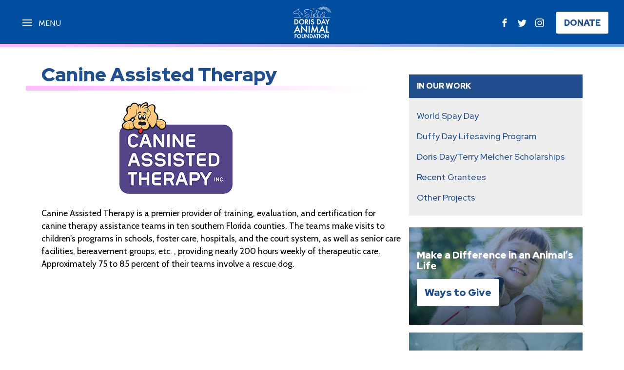

--- FILE ---
content_type: text/html
request_url: https://www.dorisdayanimalfoundation.org/work/recent-grantees/canine-assisted-therapy
body_size: 10783
content:
<!DOCTYPE html>
<html lang="en" xml:lang="en" xmlns="http://www.w3.org/1999/xhtml">

<head>

<meta charset='utf-8' />
<meta content='IE=edge' http-equiv='X-UA-Compatible' />
<meta content='en-us' http-equiv='Content-Language' />
<meta name="viewport" content="width=device-width, initial-scale=1.0, maximum-scale=5.0, user-scalable=yes" /> 

<title>Canine Assisted Therapy | Doris Day Animal Foundation</title>

<meta name="google-site-verification" content="gbl_e8tFT2DfykaO9h0Q7L1Jw5tVybvbbI467fUtPwU" />
<meta name="title"         content="Canine Assisted Therapy" />
<meta name="description"   content="Training canine therapy assistance teams to work with children in 10 southern Florida counties." />
<meta name="keywords"      content="Doris Day Animal Foundation" />
<meta name="abstract"      content="Training canine therapy assistance teams to work with children in 10 southern Florida counties." />
<meta name="copyright"     content="(c) Copyright 2026 Doris Day Animal Foundation" /> 
<meta name="robots"        content="noodp, noydir" />
<meta name="revisit-after" content="1 day" />
<link rel="image_src" href="https://www.dorisdayanimalfoundation.org/work/recent-grantees/image/CAT.png?1429648045" />

<meta property="og:title"       content="Canine Assisted Therapy" />
<meta property="og:type"        content="article" />
<meta property="og:url"         content="https://www.dorisdayanimalfoundation.org/work/recent-grantees/canine-assisted-therapy" />
<meta property="og:image"       content="https://www.dorisdayanimalfoundation.org/work/recent-grantees/image/CAT.png?1429648045" />
<meta property="og:site_name"   content="Doris Day Animal Foundation" />
<meta property="og:description" content="Training canine therapy assistance teams to work with children in 10 southern Florida counties." />

<meta name="twitter:card"        content="summary_large_image" />
<meta name="twitter:site"        content="" />
<meta name="twitter:url"         content="https://www.dorisdayanimalfoundation.org/work/recent-grantees/canine-assisted-therapy" />
<meta name="twitter:title"       content="Canine Assisted Therapy" />
<meta name="twitter:description" content="" />
<meta name="twitter:image"       content="https://www.dorisdayanimalfoundation.org/work/recent-grantees/image/CAT.png?1429648045" />

<meta itemprop="name"        content="Canine Assisted Therapy">
<meta itemprop="description" content="Training canine therapy assistance teams to work with children in 10 southern Florida counties.">
<meta itemprop="image"       content="https://www.dorisdayanimalfoundation.org/work/recent-grantees/image/CAT.png?1429648045">

<!-- CSS -->
<link rel="stylesheet" type="text/css" href="/theme/sass/styles.min.css" media="screen"/> 
<link rel="stylesheet" type="text/css" href="/theme/sass/slick.css" media="screen, projection" />

<link rel="stylesheet" type="text/css" href="/theme/sass/pages.min.css" />

<link rel="stylesheet" href="/theme/sass/print.css" type="text/css" media="print" />

<link href="https://fonts.googleapis.com/css?family=Barlow:300,700,900" rel="stylesheet">

<script src="https://assets.bytrilogy.com/ti-utils-2.3.0.min.js"></script>
</head>

<body class="interior recent-grantees page-canine-assisted-therapy">

<button class="menu-trigger open-menu" aria-label="Open Menu" aria-haspopup="true" aria-expanded="false" aria-owns="mainMenu" aria-controls="mainMenu">
	<div class="hamburger">
		<div class="hamburger-box">
			<div class="hamburger-inner"></div>
		</div>
	</div>				
	<div class="menu-trigger-label menu-label">Menu</div>
	<div class="menu-trigger-label close-label">Close</div>
</button>	


<nav class="expanded-menu" role="navigation" aria-label="Site Navigation" aria-hidden="true" id="mainMenu">
	<div class="expanded-menu-grid">
		
		
		<div class="expanded-menu-col">
			<a class="expanded-menu-nav-link" href="/">Home</a>
         <a class="expanded-menu-nav-link" href="/about"><span>About DDAF</span></a>
         <a class="expanded-menu-nav-link" href="/grants"><span>Grants</span></a>
         <a class="expanded-menu-nav-link" href="/news"><span>News</span></a>
         <a class="expanded-menu-nav-link" href="/work"><span>Our Work</span></a>
         <a class="expanded-menu-nav-link" href="/resources"><span>Resources</span></a>
         <a class="expanded-menu-nav-link" href="/contact"><span>Contact Us</span></a>         
		</div>		
   	<div class="expanded-menu-col">
         <a class="expanded-menu-nav-link" href="/give"><span>Ways to Give</span></a>
         <a class="expanded-menu-nav-link" href="/store"><span>Store</span></a>           
         <a class="expanded-menu-nav-link" href="/form-990"><span>Form 990</span></a>          
         <a class="expanded-menu-nav-link" href="/records-retention"><span>Records Retention</span></a>             
         <a class="expanded-menu-nav-link" href="/privacy"><span>Privacy Policy</span></a>             
         <nav class="social">
            <a class="social-link" href="/facebook" target="blank" title="DDAF on Facebook">
  <svg class="social-icon" xmlns="http://www.w3.org/2000/svg" viewBox="0 0 512 512"><path d="M304 96h80V0h-80c-61.757 0-112 50.243-112 112v48h-64v96h64v256h96V256h80l16-96h-96v-48c0-8.673 7.327-16 16-16z"></path></svg>  
</a>   
<a class="social-link" href="/twitter" target="blank" title="DDAF on Twitter">
  <svg class="social-icon" xmlns="http://www.w3.org/2000/svg" viewBox="0 0 512 512"><path d="M512 113.2c-18.8 8.4-39.1 14-60.3 16.5 21.7-13 38.3-33.6 46.2-58.1-20.3 12-42.8 20.8-66.7 25.5C412 76.7 384.7 64 354.5 64c-58 0-105 47-105 105 0 8.2.9 16.2 2.7 23.9-87.3-4.4-164.7-46.2-216.5-109.8-9 15.5-14.2 33.6-14.2 52.8 0 36.4 18.5 68.6 46.7 87.4-17.2-.5-33.4-5.3-47.6-13.1v1.3c0 50.9 36.2 93.4 84.3 103-8.8 2.4-18.1 3.7-27.7 3.7-6.8 0-13.3-.7-19.8-1.9 13.4 41.7 52.2 72.1 98.1 73-36 28.2-81.2 45-130.5 45-8.5 0-16.8-.5-25.1-1.5C46.5 462.7 101.7 480 161 480c193.2 0 298.9-160.1 298.9-298.9 0-4.6-.1-9.1-.3-13.6 20.5-14.7 38.3-33.2 52.4-54.3z"></path></svg>
</a>	
<a class="social-link" href="/instagram" target="blank" title="DDAF on Instagram">
  <svg class="social-icon" xmlns="http://www.w3.org/2000/svg" viewBox="0 0 512 512"><path d="M256 46.1c68.4 0 76.5.3 103.4 1.5 25 1.1 38.5 5.3 47.5 8.8 11.9 4.6 20.5 10.2 29.4 19.1 9 9 14.5 17.5 19.2 29.4 3.5 9 7.7 22.6 8.8 47.5 1.2 27 1.5 35.1 1.5 103.4s-.3 76.5-1.5 103.4c-1.1 25-5.3 38.5-8.8 47.5-4.6 11.9-10.2 20.5-19.1 29.4-9 9-17.5 14.5-29.4 19.2-9 3.5-22.6 7.7-47.5 8.8-27 1.2-35.1 1.5-103.4 1.5s-76.5-.3-103.4-1.5c-25-1.1-38.5-5.3-47.5-8.8-11.9-4.6-20.5-10.2-29.4-19.1-9-9-14.5-17.5-19.2-29.4-3.5-9-7.7-22.6-8.8-47.5-1.2-27-1.5-35.1-1.5-103.4s.3-76.5 1.5-103.4c1.1-25 5.3-38.5 8.8-47.5 4.6-11.9 10.2-20.5 19.1-29.4 9-9 17.5-14.5 29.4-19.2 9-3.5 22.6-7.7 47.5-8.8 26.9-1.2 35-1.5 103.4-1.5zM256 0c-69.5 0-78.2.3-105.5 1.5-27.2 1.2-45.9 5.6-62.1 11.9C71.5 20 57.2 28.7 43 43 28.7 57.2 20 71.5 13.4 88.3c-6.3 16.3-10.7 34.9-11.9 62.1C.3 177.8 0 186.5 0 256s.3 78.2 1.5 105.5c1.2 27.2 5.6 45.9 11.9 62.1C20 440.5 28.7 454.8 43 469c14.2 14.2 28.5 23 45.3 29.5 16.3 6.3 34.9 10.7 62.1 11.9 27.3 1.2 36 1.5 105.5 1.5s78.2-.3 105.5-1.5c27.2-1.2 45.9-5.6 62.1-11.9 16.8-6.5 31.1-15.3 45.3-29.5s23-28.5 29.5-45.3c6.3-16.3 10.7-34.9 11.9-62.1 1.2-27.3 1.5-36 1.5-105.5s-.3-78.2-1.5-105.5c-1.2-27.2-5.6-45.9-11.9-62.1-6.3-17-15-31.3-29.3-45.5-14.2-14.2-28.5-23-45.3-29.5-16.3-6.3-34.9-10.7-62.1-11.9C334.2.3 325.5 0 256 0z"></path><path d="M256 124.5c-72.6 0-131.5 58.9-131.5 131.5S183.4 387.5 256 387.5 387.5 328.6 387.5 256 328.6 124.5 256 124.5zm0 216.8c-47.1 0-85.3-38.2-85.3-85.3s38.2-85.3 85.3-85.3c47.1 0 85.3 38.2 85.3 85.3s-38.2 85.3-85.3 85.3zM423.4 119.3c0 16.955-13.745 30.7-30.7 30.7S362 136.255 362 119.3s13.745-30.7 30.7-30.7 30.7 13.745 30.7 30.7z"></path></svg>
</a>	
			</nav>
		</div>		
		
	</div>
</nav>

<div class="mobile-menu-close" aria-label="Close Menu"></div>
<header class="main-header" role="banner">
   
      <nav class="primary-nav" aria-label="Primary Menu">
         <ul class="primary-nav-list">
            <li class="primary-nav-item"><a href="/">Home</a></li>
            <li class="primary-nav-item">
                  <a class="primary-nav-link more" href="/about" aria-label="About Menu" aria-haspopup="true" aria-expanded="false" aria-owns="aboutMenu" aria-controls="aboutMenu" tabindex="0"><span>ABOUT DDAF</span></a>               
                        
                        <ul class="primary-subnav">
                        
                           <li class="primary-subnav-li" role="menuitem"><a class="primary-subnav-link" href="/about/board-of-directors-updated">Board of Directors</a></li>
                        
                           <li class="primary-subnav-li" role="menuitem"><a class="primary-subnav-link" href="/about/contact">Contact Us</a></li>
                        
                        </ul>	
                        
            </li>
            <li class="primary-nav-item">
                  <a class="primary-nav-link more" href="/work" aria-label="Work Menu" aria-haspopup="true" aria-expanded="false" aria-owns="workMenu" aria-controls="workMenu"><span>OUR WORK</span></a>
                        
                        <ul class="primary-subnav">
                        
                           <li class="primary-subnav-li" role="menuitem"><a class="primary-subnav-link" href="/work/world-spay-day">World Spay Day</a></li>
                        
                           <li class="primary-subnav-li" role="menuitem"><a class="primary-subnav-link" href="/work/duffy-day-lifesaving-program">Duffy Day Lifesaving Program</a></li>
                        
                           <li class="primary-subnav-li" role="menuitem"><a class="primary-subnav-link" href="/work/dd-tm-scholarships-2020">Doris Day/Terry Melcher Scholarships</a></li>
                        
                           <li class="primary-subnav-li" role="menuitem"><a class="primary-subnav-link" href="/work/recent-grantees">Recent Grantees</a></li>
                        
                           <li class="primary-subnav-li" role="menuitem"><a class="primary-subnav-link" href="/work/other-projects">Other Projects</a></li>
                        
                        </ul>   
                        					
            </li>
            <li class="primary-nav-item">
                  <a class="primary-nav-link more" href="/grants" aria-label="Grants Menu" aria-haspopup="true" aria-expanded="false" aria-owns="grantsMenu" aria-controls="grantsMenu"><span>GRANTS</span></a>
                        					
            </li>
            <li class="primary-nav-item"><a class="primary-nav-link" href="/resources"><span>RESOURCES</span></a></li>
            <li class="primary-nav-item">
                  <a class="primary-nav-link more" href="/news" aria-label="News Menu" aria-haspopup="true" aria-expanded="false" aria-owns="newsMenu" aria-controls="newsMenu"><span>NEWS</span></a>
                        
                        <ul class="primary-subnav">
                        
                           <li class="primary-subnav-li" role="menuitem"><a class="primary-subnav-link" href="/news/blog">Blog</a></li>
                        
                           <li class="primary-subnav-li" role="menuitem"><a class="primary-subnav-link" href="/news/news-clips">News Clips</a></li>
                        
                        </ul>   
                        					   
            </li>
            <li class="primary-nav-item">
                  <a class="primary-nav-link more" href="/give" aria-label="Ways to Give Menu" aria-haspopup="true" aria-expanded="false" aria-owns="giveMenu" aria-controls="giveMenu"><span>WAYS TO GIVE</span></a>
                        
                        <ul class="primary-subnav">
                        
                           <li class="primary-subnav-li" role="menuitem"><a class="primary-subnav-link" href="/give/donate">Donate</a></li>
                        
                           <li class="primary-subnav-li" role="menuitem"><a class="primary-subnav-link" href="/give/donate-in-memorium">Donate In Memorium</a></li>
                        
                           <li class="primary-subnav-li" role="menuitem"><a class="primary-subnav-link" href="/give/planned-giving">Planned Giving</a></li>
                        
                           <li class="primary-subnav-li" role="menuitem"><a class="primary-subnav-link" href="/give/partnership-programs">Partnership Programs</a></li>
                        
                           <li class="primary-subnav-li" role="menuitem"><a class="primary-subnav-link" href="/give/create-a-facebook-fundraiser">Create a Facebook Fundraiser</a></li>
                        
                        </ul>   
                        					            
            </li>
            <li class="primary-nav-item"><a class="primary-nav-link" href="/store"><span>STORE</span></a></li>
         </ul>
      </nav>    
   
      <span class="main-logo">
<a href="/" title="Doris Day Animal Foundation">
<?xml version="1.0" encoding="utf-8"?>
<!-- Generator: Adobe Illustrator 25.1.0, SVG Export Plug-In . SVG Version: 6.00 Build 0)  -->
<svg class="svg" version="1.1" id="Layer_1" xmlns="http://www.w3.org/2000/svg" xmlns:xlink="http://www.w3.org/1999/xlink" x="0px" y="0px"
    viewBox="0 0 222 184.5" style="enable-background:new 0 0 222 184.5;" xml:space="preserve" aria-labelledby="logoTitle logoDesc">
<style type="text/css">
	.st0{fill-rule:evenodd;clip-rule:evenodd;fill:none;stroke:#FFFFFF;stroke-width:2;stroke-linecap:round;stroke-miterlimit:10;}
	.st1{fill:none;stroke:#FFFFFF;stroke-width:2;stroke-linecap:round;stroke-miterlimit:10;}
	.st2{fill:none;stroke:#FFFFFF;stroke-width:2;stroke-miterlimit:10;}
	.st3{fill:#FFFFFF;stroke:#FFFFFF;stroke-miterlimit:10;}
</style>
<g>
	<path class="st0" d="M31.91,21.93l-0.73-7.03l-4.69,6.01c0,0-5.71,0.59-6.45,1.03c-0.73,0.44-1.61,3.81-3.37,4.69
		c-1.76,0.88-13.92,6.01-13.92,6.01s-0.29,5.72,2.2,7.33c2.49,1.61,4.16,2,10.55-0.73c1.33-0.57,5.28,4.1,9.53,3.66
		c4.25-0.44,7.18-2.49,7.62-5.13"/>
	<path class="st1" d="M157.63,20.27c0,0,28.73-18.21,46.67,12.51"/>
	<path class="st1" d="M153.3,17.42c0,0,36.17-22.53,55.97,16.15"/>
	<path class="st1" d="M149.21,14.91c0,0,42.05-26.87,65.57,19.08"/>
	<path class="st1" d="M145.05,12.35c0,0,48.6-32,74.93,22.28"/>
	<path class="st1" d="M107.07,10.11c0,0,11.84-4.28,11.8,8.07c0,0,4.91-6.3,10.97-3.26"/>
	<path class="st1" d="M31.17,44.5c0,0,8.35,11.43,11.28,19.78"/>
	<path class="st1" d="M36.82,27.94c0,0,3.88,3.37,4.91,11.43"/>
	<path class="st1" d="M45.04,33.68c0,0,3.91,3.34,5,11.39"/>
	<path class="st1" d="M52.55,41.34c0,0,3.91,3.34,5,11.39"/>
	<path class="st1" d="M65.9,23.55c0,0,0.59,10.99,3.22,15.83"/>
	<path class="st1" d="M106.35,34.54l8.65-3.81c0,0-3.72-7.91-14.07-5.86c0,0-1.45-1.64-2.15-2.16c-2.12-1.58-10.9-7.81-31.27-2.53
		c0,0,0,9.59,10.26,15.83c0,0-11.19,4.32-8.65,12.31c2.08,6.54,4.1,4.42,4.1,4.42l9.82-7.06c0,0,3.22-1.94,5.86-0.61
		c2.64,1.34,4.54,6,4.54,8.43c0,2.43-0.44,6.39-2.2,6.39c-1.76,0-10.55-5.86-11.72-8.35"/>
	<path class="st1" d="M60.34,64.28c0,0,5.86-6.59,12.02-4.4c6.16,2.2,5.28,6.74,5.28,6.74s3.96,0.44,6.01,0
		c2.05-0.44,4.4-2.35,6.01-4.54"/>
	<path class="st2" d="M105.76,38.2c0,0,3.37,16.27-5.05,26.74h19.64c0,0-3.88-2.85-4.47-7.84c-0.52-4.42,1.57-10.63,4.65-13.53
		c0.39-0.37,0.89-0.28,0.83,0.27c-0.09,0.86-2.1,3.13-2.1,8.11c0,4.98,2.33,8.97,6.71,9.26c0,0-2.02-3.62-2.17-8.48
		c-0.15-4.86-0.73-7.28,5.86-13.69c0,0,4.88-4.01,5.4-5.67c0.52-1.67,1.96-5.29,2.24-13.23l3.05,5.35"/>
	<path class="st1" d="M142.93,25.77c0,0,1.84,2.42,2.3,2.65c0.46,0.23,6.79,1.96,7.19,1.96c0.4,0-1.96,3.11-1.96,3.11
		s-6.16,0.98-6.16,1.27c0,0-1.67,11.91-1.84,12.37c-0.17,0.46,5,16.8,5,16.8s2.08-2.13,3.63-1.9s2.36,1.38,2.47,2.88"/>
	<path class="st1" d="M134.42,47.81c0,0,1.61-0.92,3.45,0c1.84,0.92,3.74,2.76,5.24,7.36l-5.1,5.26c0,0,2.16-1.07,4.46-0.55
		c2.31,0.52,2.08,2.88,0.64,5.01H127.8"/>
	<path class="st1" d="M177.52,34.29l-1.04-3.8l-2.65,2.93c0,0-4.27,0.32-4.79,3.25c-0.78,4.42,4.02,5.78,4.15,5.8
		c0.13,0.02,0.12,0.23-0.11,0.23c-1.2-0.01-5.52,0.03-9.9,2.92c-5.24,3.45-6.78,7.16-6.22,13.76c0.52,6.15,7.54,9.19,12.66,8.5
		c4.43-0.6,8-3.05,8.29-6.85c0.29-3.8-1.67-5.98-2.53-6.62c-0.76-0.56-2.07-0.81-2.53-0.81c-0.46,0,0.01,0.43,0.17,0.92
		c0.16,0.49,1.47,3,1.07,5.88c-0.52,3.76-5.21,3.61-5.21,3.61"/>
	<path class="st1" d="M180.05,35.21l3.97-2.13l-0.63,4.37c0,0,2.97,1.94,1.73,5.64c-1,2.96-6.1,1.38-6.1,1.38"/>
	<path class="st1" d="M178.21,46.2l3.39,17.26c0,0,2.39-1.45,4.49-1.15c1.21,0.17,0.92,2.59,0.92,2.59h26.58"/>
	<line class="st1" x1="6.36" y1="64.87" x2="45.04" y2="64.9"/>
	<g>
		<path class="st3" d="M8.53,103.48V74.72h6.04c2.89,0,5.18,0.29,6.85,0.86c1.8,0.56,3.43,1.51,4.9,2.85
			c2.97,2.71,4.45,6.26,4.45,10.67c0,4.42-1.55,8-4.64,10.73c-1.55,1.37-3.18,2.32-4.88,2.85c-1.59,0.53-3.84,0.8-6.76,0.8H8.53z
			 M12.87,99.4h1.96c1.95,0,3.57-0.21,4.86-0.61c1.29-0.44,2.46-1.12,3.5-2.07c2.14-1.95,3.2-4.49,3.2-7.62
			c0-3.15-1.06-5.71-3.17-7.67c-1.9-1.75-4.7-2.63-8.4-2.63h-1.96V99.4z"/>
		<path class="st3" d="M34.79,88.97c0-4.05,1.48-7.52,4.45-10.43c2.96-2.91,6.51-4.36,10.65-4.36c4.1,0,7.61,1.47,10.54,4.4
			c2.94,2.93,4.41,6.45,4.41,10.56c0,4.14-1.48,7.64-4.43,10.52c-2.97,2.89-6.55,4.34-10.75,4.34c-3.71,0-7.05-1.29-10-3.86
			C36.42,97.3,34.79,93.58,34.79,88.97z M39.17,89.02c0,3.18,1.07,5.79,3.2,7.84c2.12,2.05,4.58,3.07,7.36,3.07
			c3.02,0,5.56-1.04,7.64-3.13c2.07-2.11,3.11-4.68,3.11-7.71c0-3.07-1.02-5.64-3.07-7.71c-2.04-2.09-4.56-3.13-7.56-3.13
			c-2.99,0-5.52,1.04-7.58,3.13C40.2,83.45,39.17,86,39.17,89.02z"/>
		<path class="st3" d="M80.05,91.22l8.9,12.26h-5.31l-8.21-11.77h-0.78v11.77h-4.34V74.72h5.08c3.8,0,6.54,0.71,8.23,2.14
			c1.86,1.59,2.79,3.69,2.79,6.3c0,2.04-0.58,3.79-1.75,5.25C83.5,89.88,81.96,90.81,80.05,91.22z M74.65,87.93h1.38
			c4.11,0,6.17-1.57,6.17-4.71c0-2.94-2-4.41-6-4.41h-1.55V87.93z"/>
		<path class="st3" d="M97.62,74.72v28.76h-4.34V74.72H97.62z"/>
		<path class="st3" d="M120.79,79l-3.52,2.09c-0.66-1.14-1.29-1.89-1.88-2.24c-0.62-0.4-1.42-0.6-2.4-0.6c-1.2,0-2.2,0.34-3,1.02
			c-0.79,0.67-1.19,1.52-1.19,2.53c0,1.4,1.04,2.53,3.13,3.39l2.87,1.17c2.33,0.94,4.04,2.1,5.12,3.46c1.08,1.36,1.62,3.03,1.62,5
			c0,2.65-0.88,4.83-2.64,6.56c-1.78,1.74-3.98,2.61-6.61,2.61c-2.5,0-4.56-0.74-6.18-2.22c-1.6-1.48-2.6-3.56-3-6.24l4.4-0.97
			c0.2,1.69,0.55,2.86,1.04,3.5c0.89,1.24,2.2,1.86,3.91,1.86c1.35,0,2.48-0.45,3.37-1.36c0.89-0.91,1.34-2.06,1.34-3.45
			c0-0.56-0.08-1.07-0.23-1.54c-0.15-0.47-0.4-0.89-0.73-1.29c-0.33-0.39-0.75-0.76-1.28-1.1c-0.52-0.34-1.14-0.67-1.86-0.98
			l-2.78-1.15c-3.94-1.66-5.9-4.1-5.9-7.3c0-2.16,0.83-3.97,2.48-5.42c1.65-1.47,3.71-2.2,6.17-2.2
			C116.34,74.16,118.92,75.78,120.79,79z"/>
		<path class="st3" d="M138.54,103.48V74.72h6.03c2.89,0,5.18,0.29,6.85,0.86c1.8,0.56,3.43,1.51,4.9,2.85
			c2.97,2.71,4.45,6.26,4.45,10.67c0,4.42-1.55,8-4.64,10.73c-1.55,1.37-3.18,2.32-4.88,2.85c-1.59,0.53-3.84,0.8-6.76,0.8H138.54z
			 M142.88,99.4h1.96c1.95,0,3.57-0.21,4.86-0.61c1.29-0.44,2.46-1.12,3.5-2.07c2.14-1.95,3.2-4.49,3.2-7.62
			c0-3.15-1.06-5.71-3.17-7.67c-1.9-1.75-4.7-2.63-8.4-2.63h-1.96V99.4z"/>
		<path class="st3" d="M181.71,96.49H169.4l-3.2,6.98h-4.67l14.23-30.57l13.73,30.57h-4.75L181.71,96.49z M179.94,92.41l-4.27-9.78
			l-4.47,9.78H179.94z"/>
		<path class="st3" d="M196.37,91.05l-9.39-16.33h4.99l6.58,11.49l6.59-11.49h4.99l-9.43,16.33v12.42h-4.34V91.05z"/>
		<path class="st3" d="M32.7,141.84H16.32l-4.26,9.29H5.83l18.94-40.67l18.27,40.67h-6.32L32.7,141.84z M30.35,136.41l-5.68-13.01
			l-5.95,13.01H30.35z"/>
		<path class="st3" d="M47.72,151.13v-40.87l27.91,29.2v-26.59h5.77v40.6l-27.91-29.12v26.79H47.72z"/>
		<path class="st3" d="M96.24,112.86v38.27h-5.77v-38.27H96.24z"/>
		<path class="st3" d="M104,151.13l8.06-41.14l13.14,29.74l13.61-29.74l7.24,41.14h-5.92l-3.69-23.1l-11.33,24.86l-11-24.88
			l-4.11,23.12H104z"/>
		<path class="st3" d="M176.52,141.84h-16.38l-4.26,9.29h-6.22l18.94-40.67l18.27,40.67h-6.32L176.52,141.84z M174.16,136.41
			l-5.68-13.01l-5.95,13.01H174.16z"/>
		<path class="st3" d="M197.31,112.86v32.84h11.25v5.43h-17.03v-38.27H197.31z"/>
		<path class="st3" d="M21.18,163.44h-7.62v5.25h7.35v3.1h-7.35v10.41h-3.3v-21.87h10.92V163.44z"/>
		<path class="st3" d="M23.94,171.17c0-3.08,1.13-5.72,3.38-7.93c2.25-2.21,4.95-3.31,8.1-3.31c3.12,0,5.79,1.11,8.02,3.34
			c2.24,2.23,3.36,4.91,3.36,8.03c0,3.14-1.12,5.81-3.37,8c-2.26,2.2-4.98,3.3-8.17,3.3c-2.82,0-5.36-0.98-7.6-2.93
			C25.18,177.51,23.94,174.68,23.94,171.17z M27.27,171.22c0,2.42,0.81,4.4,2.44,5.96c1.61,1.56,3.48,2.34,5.59,2.34
			c2.29,0,4.23-0.79,5.81-2.38c1.58-1.6,2.36-3.56,2.36-5.86c0-2.33-0.78-4.29-2.34-5.86c-1.55-1.59-3.47-2.38-5.75-2.38
			c-2.28,0-4.2,0.79-5.76,2.38C28.05,166.98,27.27,168.91,27.27,171.22z"/>
		<path class="st3" d="M54.25,160.34v13.17c0,1.88,0.31,3.25,0.92,4.12c0.92,1.26,2.2,1.88,3.87,1.88c1.67,0,2.96-0.63,3.88-1.88
			c0.61-0.84,0.92-2.21,0.92-4.12v-13.17h3.3v14.08c0,2.3-0.72,4.2-2.15,5.69c-1.61,1.66-3.6,2.49-5.95,2.49s-4.33-0.83-5.93-2.49
			c-1.44-1.49-2.15-3.39-2.15-5.69v-14.08H54.25z"/>
		<path class="st3" d="M72.38,182.21v-23.35l15.95,16.68v-15.2h3.3v23.2L75.68,166.9v15.31H72.38z"/>
		<path class="st3" d="M96.87,182.21v-21.87h4.59c2.2,0,3.94,0.22,5.21,0.65c1.37,0.42,2.61,1.15,3.73,2.17
			c2.26,2.06,3.38,4.76,3.38,8.12c0,3.36-1.18,6.08-3.53,8.16c-1.18,1.04-2.42,1.76-3.71,2.17c-1.21,0.41-2.92,0.61-5.14,0.61H96.87
			z M100.17,179.1h1.49c1.48,0,2.71-0.16,3.7-0.47c0.98-0.33,1.87-0.85,2.66-1.57c1.62-1.48,2.44-3.41,2.44-5.79
			c0-2.4-0.8-4.34-2.41-5.83c-1.44-1.33-3.57-2-6.39-2h-1.49V179.1z"/>
		<path class="st3" d="M129.69,176.9h-9.36l-2.44,5.31h-3.55l10.82-23.24l10.44,23.24h-3.61L129.69,176.9z M128.35,173.79
			l-3.24-7.44l-3.4,7.44H128.35z"/>
		<path class="st3" d="M143.15,163.44v18.77h-3.3v-18.77h-5.03v-3.1h13.34v3.1H143.15z"/>
		<path class="st3" d="M154.41,160.34v21.87h-3.3v-21.87H154.41z"/>
		<path class="st3" d="M158.57,171.17c0-3.08,1.13-5.72,3.38-7.93c2.25-2.21,4.95-3.31,8.1-3.31c3.12,0,5.79,1.11,8.02,3.34
			c2.24,2.23,3.36,4.91,3.36,8.03c0,3.14-1.12,5.81-3.37,8c-2.26,2.2-4.98,3.3-8.17,3.3c-2.82,0-5.36-0.98-7.61-2.93
			C159.81,177.51,158.57,174.68,158.57,171.17z M161.9,171.22c0,2.42,0.81,4.4,2.44,5.96c1.61,1.56,3.48,2.34,5.59,2.34
			c2.29,0,4.23-0.79,5.81-2.38c1.58-1.6,2.37-3.56,2.37-5.86c0-2.33-0.78-4.29-2.34-5.86c-1.55-1.59-3.46-2.38-5.75-2.38
			c-2.28,0-4.2,0.79-5.76,2.38C162.68,166.98,161.9,168.91,161.9,171.22z"/>
		<path class="st3" d="M185.58,182.21v-23.35l15.95,16.68v-15.2h3.3v23.2l-15.95-16.64v15.31H185.58z"/>
	</g>
</g>
</svg>

</a>
</span>
      
      <div class="primary-extras" aria-label="Secondary Menu">
         <div class="primary-extras-share" aria-label="social media links">
            <a class="social-link" href="/facebook" target="blank" title="DDAF on Facebook">
  <svg class="social-icon" xmlns="http://www.w3.org/2000/svg" viewBox="0 0 512 512"><path d="M304 96h80V0h-80c-61.757 0-112 50.243-112 112v48h-64v96h64v256h96V256h80l16-96h-96v-48c0-8.673 7.327-16 16-16z"></path></svg>  
</a>   
<a class="social-link" href="/twitter" target="blank" title="DDAF on Twitter">
  <svg class="social-icon" xmlns="http://www.w3.org/2000/svg" viewBox="0 0 512 512"><path d="M512 113.2c-18.8 8.4-39.1 14-60.3 16.5 21.7-13 38.3-33.6 46.2-58.1-20.3 12-42.8 20.8-66.7 25.5C412 76.7 384.7 64 354.5 64c-58 0-105 47-105 105 0 8.2.9 16.2 2.7 23.9-87.3-4.4-164.7-46.2-216.5-109.8-9 15.5-14.2 33.6-14.2 52.8 0 36.4 18.5 68.6 46.7 87.4-17.2-.5-33.4-5.3-47.6-13.1v1.3c0 50.9 36.2 93.4 84.3 103-8.8 2.4-18.1 3.7-27.7 3.7-6.8 0-13.3-.7-19.8-1.9 13.4 41.7 52.2 72.1 98.1 73-36 28.2-81.2 45-130.5 45-8.5 0-16.8-.5-25.1-1.5C46.5 462.7 101.7 480 161 480c193.2 0 298.9-160.1 298.9-298.9 0-4.6-.1-9.1-.3-13.6 20.5-14.7 38.3-33.2 52.4-54.3z"></path></svg>
</a>	
<a class="social-link" href="/instagram" target="blank" title="DDAF on Instagram">
  <svg class="social-icon" xmlns="http://www.w3.org/2000/svg" viewBox="0 0 512 512"><path d="M256 46.1c68.4 0 76.5.3 103.4 1.5 25 1.1 38.5 5.3 47.5 8.8 11.9 4.6 20.5 10.2 29.4 19.1 9 9 14.5 17.5 19.2 29.4 3.5 9 7.7 22.6 8.8 47.5 1.2 27 1.5 35.1 1.5 103.4s-.3 76.5-1.5 103.4c-1.1 25-5.3 38.5-8.8 47.5-4.6 11.9-10.2 20.5-19.1 29.4-9 9-17.5 14.5-29.4 19.2-9 3.5-22.6 7.7-47.5 8.8-27 1.2-35.1 1.5-103.4 1.5s-76.5-.3-103.4-1.5c-25-1.1-38.5-5.3-47.5-8.8-11.9-4.6-20.5-10.2-29.4-19.1-9-9-14.5-17.5-19.2-29.4-3.5-9-7.7-22.6-8.8-47.5-1.2-27-1.5-35.1-1.5-103.4s.3-76.5 1.5-103.4c1.1-25 5.3-38.5 8.8-47.5 4.6-11.9 10.2-20.5 19.1-29.4 9-9 17.5-14.5 29.4-19.2 9-3.5 22.6-7.7 47.5-8.8 26.9-1.2 35-1.5 103.4-1.5zM256 0c-69.5 0-78.2.3-105.5 1.5-27.2 1.2-45.9 5.6-62.1 11.9C71.5 20 57.2 28.7 43 43 28.7 57.2 20 71.5 13.4 88.3c-6.3 16.3-10.7 34.9-11.9 62.1C.3 177.8 0 186.5 0 256s.3 78.2 1.5 105.5c1.2 27.2 5.6 45.9 11.9 62.1C20 440.5 28.7 454.8 43 469c14.2 14.2 28.5 23 45.3 29.5 16.3 6.3 34.9 10.7 62.1 11.9 27.3 1.2 36 1.5 105.5 1.5s78.2-.3 105.5-1.5c27.2-1.2 45.9-5.6 62.1-11.9 16.8-6.5 31.1-15.3 45.3-29.5s23-28.5 29.5-45.3c6.3-16.3 10.7-34.9 11.9-62.1 1.2-27.3 1.5-36 1.5-105.5s-.3-78.2-1.5-105.5c-1.2-27.2-5.6-45.9-11.9-62.1-6.3-17-15-31.3-29.3-45.5-14.2-14.2-28.5-23-45.3-29.5-16.3-6.3-34.9-10.7-62.1-11.9C334.2.3 325.5 0 256 0z"></path><path d="M256 124.5c-72.6 0-131.5 58.9-131.5 131.5S183.4 387.5 256 387.5 387.5 328.6 387.5 256 328.6 124.5 256 124.5zm0 216.8c-47.1 0-85.3-38.2-85.3-85.3s38.2-85.3 85.3-85.3c47.1 0 85.3 38.2 85.3 85.3s-38.2 85.3-85.3 85.3zM423.4 119.3c0 16.955-13.745 30.7-30.7 30.7S362 136.255 362 119.3s13.745-30.7 30.7-30.7 30.7 13.745 30.7 30.7z"></path></svg>
</a>	
         </div>
         <div class="primary-extras-links">
            <a href="/donate" class="primary-extras-links-button button white"><span>Donate</span></a>
         </div>
      </div>
      
      

</header>



   <div class="bar"></div>
   <div role="main" id="main_content">
      <article class="text-layer trigger reveal">
         <div class="text-layer-wrap">
         
            <div class="grid-layer structure-6733">
               <div class="grid-layer-col">
                     

  <h1>Canine Assisted Therapy</h1>
  
  <img src="/work/recent-grantees/image/CAT.png" title="Canine Assisted Therapy" class="heading-image"/>  
  <p>Canine Assisted Therapy is a premier provider of training, evaluation, and certification for canine therapy assistance teams in ten southern Florida counties. The teams make visits to children&rsquo;s programs in schools, foster care, hospitals, and the court system, as well as senior care facilities, bereavement groups, etc. , providing nearly 200 hours weekly of therapeutic care. Approximately 75 to 85 percent of their teams involve a rescue dog.</p>
        

               </div>
               <div class="grid-layer-col">
                  
                     

<section class="sidebar">
   <div class="sidebar-header trigger reveal">
      <a class="sidebar-header-link" href="/work/">In Our Work</a>
   </div>  
   <div class="sidebar-list stacked">
    
      
      <article class="sidebar-list-item trigger reveal">
         <a href="/work/world-spay-day" class="sidebar-list-link">
     	    <span class="sidebar-list-title">World Spay Day</span>
         </a>
      </article>
      
      <article class="sidebar-list-item trigger reveal">
         <a href="/work/duffy-day-lifesaving-program" class="sidebar-list-link">
     	    <span class="sidebar-list-title">Duffy Day Lifesaving Program</span>
         </a>
      </article>
      
      <article class="sidebar-list-item trigger reveal">
         <a href="/work/dd-tm-scholarships-2020" class="sidebar-list-link">
     	    <span class="sidebar-list-title">Doris Day/Terry Melcher Scholarships</span>
         </a>
      </article>
      
      <article class="sidebar-list-item trigger reveal">
         <a href="/work/recent-grantees" class="sidebar-list-link">
     	    <span class="sidebar-list-title">Recent Grantees</span>
         </a>
      </article>
      
      <article class="sidebar-list-item trigger reveal">
         <a href="/work/other-projects" class="sidebar-list-link">
     	    <span class="sidebar-list-title">Other Projects</span>
         </a>
      </article>
      
      
   </div>
</section>






  
                     <div class="photo-promo sidebar-promo trigger reveal">
             
      
      
      <article class="photo-promo-item widescreen trigger reveal">
      <div class="photo-promo-item-aspect">
         <a class="photo-promo-item-center" href="/give" target="_blank">			
        		<div class="photo-promo-item-text">
           		
                  
                  <h3 class="photo-promo-item-headline">Make a Difference in an Animal’s Life</h3>
               
      			<div class="button-block">
      				<div class="button white"><span class="button-text">Ways to Give</span></div>
      			</div>
        		</div>
      	</a>			
      	<figure class="photo-promo-item-photo" style="background-image: url(/interior-promos/img/promo-ways-to-give.jpg)"></figure>
      </div>
      </article>
      
      
      
      <article class="photo-promo-item widescreen trigger reveal">
      <div class="photo-promo-item-aspect">
         <a class="photo-promo-item-center" href="/donate" target="_blank">			
        		<div class="photo-promo-item-text">
           		
                  
                  <h3 class="photo-promo-item-headline">Donate in Memory of a Pet</h3>
               
      			<div class="button-block">
      				<div class="button white"><span class="button-text">Give Today</span></div>
      			</div>
        		</div>
      	</a>			
      	<figure class="photo-promo-item-photo" style="background-image: url(/home-promos-bottom/img/promo-donate-in-memorium.jpg)"></figure>
      </div>
      </article>
      
      
      
      
      
      
      
</div>
                  
               </div>
            </div>
      
         </div>
      </article>
   </div>



<footer class="site-footer" role="contentinfo">

   <div class="site-footer-grid">
      <div class="site-footer-col">
         <strong>Doris Day Animal Foundation</strong></br>
         8033 Sunset Boulevard, Suite 845</br>
         Los Angeles, CA 90046</br>
         <div class="footer-extras-share" aria-label="social media links">
            <a class="social-link" href="/facebook" target="blank" title="DDAF on Facebook">
  <svg class="social-icon" xmlns="http://www.w3.org/2000/svg" viewBox="0 0 512 512"><path d="M304 96h80V0h-80c-61.757 0-112 50.243-112 112v48h-64v96h64v256h96V256h80l16-96h-96v-48c0-8.673 7.327-16 16-16z"></path></svg>  
</a>   
<a class="social-link" href="/twitter" target="blank" title="DDAF on Twitter">
  <svg class="social-icon" xmlns="http://www.w3.org/2000/svg" viewBox="0 0 512 512"><path d="M512 113.2c-18.8 8.4-39.1 14-60.3 16.5 21.7-13 38.3-33.6 46.2-58.1-20.3 12-42.8 20.8-66.7 25.5C412 76.7 384.7 64 354.5 64c-58 0-105 47-105 105 0 8.2.9 16.2 2.7 23.9-87.3-4.4-164.7-46.2-216.5-109.8-9 15.5-14.2 33.6-14.2 52.8 0 36.4 18.5 68.6 46.7 87.4-17.2-.5-33.4-5.3-47.6-13.1v1.3c0 50.9 36.2 93.4 84.3 103-8.8 2.4-18.1 3.7-27.7 3.7-6.8 0-13.3-.7-19.8-1.9 13.4 41.7 52.2 72.1 98.1 73-36 28.2-81.2 45-130.5 45-8.5 0-16.8-.5-25.1-1.5C46.5 462.7 101.7 480 161 480c193.2 0 298.9-160.1 298.9-298.9 0-4.6-.1-9.1-.3-13.6 20.5-14.7 38.3-33.2 52.4-54.3z"></path></svg>
</a>	
<a class="social-link" href="/instagram" target="blank" title="DDAF on Instagram">
  <svg class="social-icon" xmlns="http://www.w3.org/2000/svg" viewBox="0 0 512 512"><path d="M256 46.1c68.4 0 76.5.3 103.4 1.5 25 1.1 38.5 5.3 47.5 8.8 11.9 4.6 20.5 10.2 29.4 19.1 9 9 14.5 17.5 19.2 29.4 3.5 9 7.7 22.6 8.8 47.5 1.2 27 1.5 35.1 1.5 103.4s-.3 76.5-1.5 103.4c-1.1 25-5.3 38.5-8.8 47.5-4.6 11.9-10.2 20.5-19.1 29.4-9 9-17.5 14.5-29.4 19.2-9 3.5-22.6 7.7-47.5 8.8-27 1.2-35.1 1.5-103.4 1.5s-76.5-.3-103.4-1.5c-25-1.1-38.5-5.3-47.5-8.8-11.9-4.6-20.5-10.2-29.4-19.1-9-9-14.5-17.5-19.2-29.4-3.5-9-7.7-22.6-8.8-47.5-1.2-27-1.5-35.1-1.5-103.4s.3-76.5 1.5-103.4c1.1-25 5.3-38.5 8.8-47.5 4.6-11.9 10.2-20.5 19.1-29.4 9-9 17.5-14.5 29.4-19.2 9-3.5 22.6-7.7 47.5-8.8 26.9-1.2 35-1.5 103.4-1.5zM256 0c-69.5 0-78.2.3-105.5 1.5-27.2 1.2-45.9 5.6-62.1 11.9C71.5 20 57.2 28.7 43 43 28.7 57.2 20 71.5 13.4 88.3c-6.3 16.3-10.7 34.9-11.9 62.1C.3 177.8 0 186.5 0 256s.3 78.2 1.5 105.5c1.2 27.2 5.6 45.9 11.9 62.1C20 440.5 28.7 454.8 43 469c14.2 14.2 28.5 23 45.3 29.5 16.3 6.3 34.9 10.7 62.1 11.9 27.3 1.2 36 1.5 105.5 1.5s78.2-.3 105.5-1.5c27.2-1.2 45.9-5.6 62.1-11.9 16.8-6.5 31.1-15.3 45.3-29.5s23-28.5 29.5-45.3c6.3-16.3 10.7-34.9 11.9-62.1 1.2-27.3 1.5-36 1.5-105.5s-.3-78.2-1.5-105.5c-1.2-27.2-5.6-45.9-11.9-62.1-6.3-17-15-31.3-29.3-45.5-14.2-14.2-28.5-23-45.3-29.5-16.3-6.3-34.9-10.7-62.1-11.9C334.2.3 325.5 0 256 0z"></path><path d="M256 124.5c-72.6 0-131.5 58.9-131.5 131.5S183.4 387.5 256 387.5 387.5 328.6 387.5 256 328.6 124.5 256 124.5zm0 216.8c-47.1 0-85.3-38.2-85.3-85.3s38.2-85.3 85.3-85.3c47.1 0 85.3 38.2 85.3 85.3s-38.2 85.3-85.3 85.3zM423.4 119.3c0 16.955-13.745 30.7-30.7 30.7S362 136.255 362 119.3s13.745-30.7 30.7-30.7 30.7 13.745 30.7 30.7z"></path></svg>
</a>	
         </div>
      </div>
      <div class="site-footer-col">
         <a href="https://www.guidestar.org/profile/95-3197011" target="_blank">
            <img src="https://widgets.guidestar.org/gximage2?o=8449194&amp;l=v4" height="80">
         </a>         
      </div>
      <div class="site-footer-col">
         <ul class="site-footer-nav-list">
            <li><a class="site-footer-nav-list-link" href="/about"><span>About DDAF</span></a></li>
            <li><a class="site-footer-nav-list-link" href="/grants"><span>Grants</span></a></li>
            <li><a class="site-footer-nav-list-link" href="/news"><span>News</span></a></li>
            <li><a class="site-footer-nav-list-link" href="/work"><span>Our Work</span></a></li>
            <li><a class="site-footer-nav-list-link" href="/resources"><span>Resources</span></a></li>
            <li><a class="site-footer-nav-list-link" href="/contact"><span>Contact Us</span></a></li>  
         </ul>
      </div>
      <div class="site-footer-col">
         <ul class="site-footer-nav-list">
            <li><a class="site-footer-nav-list-link" href="/give"><span>Ways to Give</span></a></li>
            <li><a class="site-footer-nav-list-link" href="/store"><span>Store</span></a></li>              
            <li><a class="site-footer-nav-list-link" href="/form-990"><span>Form 990</span></a></li>              
            <li><a class="site-footer-nav-list-link" href="/records-retention"><span>Records Retention</span></a></li>              
         </ul>
      </div>
      <div class="site-footer-col">
         <div class="action">
   <h2>Get Email Updates</h2>
   <form id="signup" class="body-form" action="https://ddaf.us1.list-manage.com/subscribe" method="GET">
      <input type="hidden" name="u" value="272b96c1de5776a4d7ccacc3b"/>
      <input type="hidden" name="id" value="c229e15fd4" />      
      <div class="body-form-grid">
         <div class="body-form-col nopad">
            <div class="body-form-field">
            	<label for="email" class="body-form-label">Email*</label>
               <input class="body-form-input required" name="MERGE0" id="Email" placeholder="Email*" value="Your email address" type="text"/>
         	</div>
            
            <div class="body-form-button-row">   
   		      <button type="submit" title="Submit" class="body-form-button">Submit</button>
               <span style="display: block;margin-top: .5rem;"><a href="https://login.mailchimp.com/" target="_blank">Update your preferences</a></span>
   	      </div>
         	
         </div>
      </div>
   </form>
</div>
      </div>
   </div>
   
   <div class="copyright">
      <div class="copyright-content">
      &copy; 2026 Doris Day Animal Foundation | <a class="copyright-nav-link" href="/privacy">Privacy Policy</a>
      </div>
   </div> 
       
</footer>

<script type="text/javascript" src="//cdn.jsdelivr.net/npm/slick-carousel@1.8.1/slick/slick.min.js"></script>
<script type="text/javascript" src="/theme/scripts/jquery.waypoints.min.js"></script>
<script type="text/javascript" src="/theme/scripts/common-accessible.js"></script>

<script type="text/javascript">
  $(document).ready(function() {  

      var $slideshow = $('.hero-list');
      var ImagePauses = [8000, 4000, 4000];
      
      // Init
      $slideshow.slick({
         initialSlide: 0,
         infinite: true,
         arrows: false,
         autoplay: true,
         pauseOnHover: false,
         autoplaySpeed: ImagePauses[0],
         dots: false,
         cssEase: 'linear',
         fade: true
      });
      
      // Sliding settings
      $slideshow.on('afterChange', function(event, slick, currentSlide) {    // Update autoplay speed according to slide index
         $slideshow.slick('slickSetOption', 'autoplaySpeed', ImagePauses[currentSlide], true);
      });

  });
</script>

<script type="text/javascript">
  $(document).ready(function(){
    if($(".tab-box").length > 0) {
      $(".tab-box").tabs();
    }
    
    $('.gorton_form').validate();
    
    $("#signup").validate({
   	onkeyup: false,
		rules: {
    	Zip: {
      	required: true,
      	zip_code: true
    	}
  	},
  	messages: {
    	Email: {
      	required: "*Email required.",
      	email: "*Email required."
    	},
    	Zip:{
      	required: "*Zip",
      	zip_code: "*Zip"
    	}
  	},
		errorClass: 'error',
		errorPlacement: function(error, element) {
			var msg = $(error).html();
			$(element).val(msg);
		}
   });
  });
</script>
<script type="text/javascript">

  var _gaq = _gaq || [];
  _gaq.push(['_setAccount', 'UA-35143413-1']);
  _gaq.push(['_trackPageview']);

  (function() {
    var ga = document.createElement('script'); ga.type = 'text/javascript'; ga.async = true;
    ga.src = ('https:' == document.location.protocol ? 'https://ssl' : 'http://www') + '.google-analytics.com/ga.js';
    var s = document.getElementsByTagName('script')[0]; s.parentNode.insertBefore(ga, s);
  })();

</script>
<!-- Google tag (gtag.js) -->
<script async src="https://www.googletagmanager.com/gtag/js?id=G-09PBZKNL78"></script>
<script>
  window.dataLayer = window.dataLayer || [];
  function gtag(){dataLayer.push(arguments);}
  gtag('js', new Date());

  gtag('config', 'G-09PBZKNL78');
</script>


</body>
</html>






--- FILE ---
content_type: text/css
request_url: https://www.dorisdayanimalfoundation.org/theme/sass/styles.min.css
body_size: 61269
content:
@import url("https://use.typekit.net/uwm6iet.css");@import url("https://fonts.googleapis.com/css2?family=Cabin:ital,wght@0,400;0,700;1,400;1,700&family=Red+Hat+Display:ital,wght@0,500;0,900;1,500;1,900&display=swap");.site-footer-grid{padding:1rem 1.5rem}@media (min-width: 48em){.site-footer-grid{padding:2rem 2rem}}@media (min-width: 81.25em){.site-footer-grid{padding:4rem 2rem}}@media (min-width: 100em){.site-footer-grid{padding:5rem 2rem}}@media (min-width: 112.5em){.site-footer-grid{padding:6rem 2rem}}@media (min-width: 125em){.site-footer-grid{padding:7rem 2rem}}.body-form-container,.body-form-thanks{padding:1.5rem}@media (min-width: 48em){.body-form-container,.body-form-thanks{padding:1.5rem 1.5rem}}@media (min-width: 81.25em){.body-form-container,.body-form-thanks{padding:2rem 2rem}}@media (min-width: 100em){.body-form-container,.body-form-thanks{padding:3rem 2rem}}@media (min-width: 112.5em){.body-form-container,.body-form-thanks{padding:4rem 2rem}}@media (min-width: 125em){.body-form-container,.body-form-thanks{padding:4.5rem 2rem}}.body-form-thanks,.body-form-input,.body-form-textarea,.body-form-select{line-height:1.5;font-size:1.1rem;text-align:left}.body-form-thanks p,.body-form-input p,.body-form-textarea p,.body-form-select p{margin-bottom:1rem}.body-form-thanks plast-of-type,.body-form-input plast-of-type,.body-form-textarea plast-of-type,.body-form-select plast-of-type{margin-bottom:0}@media (min-width: 48em){.body-form-thanks p,.body-form-input p,.body-form-textarea p,.body-form-select p{margin-bottom:1.5rem}}@media (min-width: 81.25em){.body-form-thanks,.body-form-input,.body-form-textarea,.body-form-select{font-size:1.3rem}.body-form-thanks p,.body-form-input p,.body-form-textarea p,.body-form-select p{margin-bottom:1.4rem}}@media (min-width: 100em){.body-form-thanks p,.body-form-input p,.body-form-textarea p,.body-form-select p{margin-bottom:1.6rem}}@media (min-width: 112.5em){.body-form-thanks p,.body-form-input p,.body-form-textarea p,.body-form-select p{margin-bottom:1.8rem}}.body-form-thanks h2,.body-form-thanks h3,.photo-promo-title{font-family:"Red Hat Display",sans-serif;font-size:1.5rem;line-height:1.1}@media (min-width: 48em){.body-form-thanks h2,.body-form-thanks h3,.photo-promo-title{font-size:1.8rem}}@media (min-width: 81.25em){.body-form-thanks h2,.body-form-thanks h3,.photo-promo-title{font-size:2.1rem}}@media (min-width: 100em){.body-form-thanks h2,.body-form-thanks h3,.photo-promo-title{font-size:2.4rem}}@media (min-width: 112.5em){.body-form-thanks h2,.body-form-thanks h3,.photo-promo-title{font-size:2.7rem}}.photo-promo-item-headline{font-family:"Red Hat Display",sans-serif;font-size:1.5rem}@media (min-width: 48em){.photo-promo-item-headline{font-size:1.6rem}}@media (min-width: 81.25em){.photo-promo-item-headline{font-size:1.7rem}}@media (min-width: 100em){.photo-promo-item-headline{font-size:1.9rem}}@media (min-width: 112.5em){.photo-promo-item-headline{font-size:2.3rem}}.body-form-grouping-heading,.photo-promo-item-subheadline2,.photo-promo-item-subheadline{font-family:"Red Hat Display",sans-serif;font-size:1.25rem}@media (min-width: 81.25em){.body-form-grouping-heading,.photo-promo-item-subheadline2,.photo-promo-item-subheadline{font-size:1.35rem}}@media (min-width: 100em){.body-form-grouping-heading,.photo-promo-item-subheadline2,.photo-promo-item-subheadline{font-size:1.4rem}}@media (min-width: 112.5em){.body-form-grouping-heading,.photo-promo-item-subheadline2,.photo-promo-item-subheadline{font-size:1.5rem}}.body-form-button{font-family:"Red Hat Display",sans-serif;font-size:1rem}@media (min-width: 48em){.body-form-button{font-size:1.1rem}}@media (min-width: 81.25em){.body-form-button{font-size:1.15rem}}@media (min-width: 100em){.body-form-button{font-size:1.2rem}}@media (min-width: 112.5em){.body-form-button{font-size:1.25rem}}.body-form-container,.photo-promo-item-text,.photo-promo-title{opacity:0;transform:translateY(1rem);transition:all 0.8s cubic-bezier(0.5, 1.65, 0.4, 0.8)}.body-form-container.reveal,.photo-promo-item.reveal .button-block,.photo-promo-item.reveal .photo-promo-item-text,.photo-promo.reveal .photo-promo-title{opacity:1;transform:translateX(0)}html{box-sizing:border-box}*,*:before,*:after{box-sizing:border-box}input[type=text],textarea,input[type=tel],input[type=email],input[type=password],input[type=number],input[type=url],input[type=submit],button{-webkit-appearance:none;-moz-appearance:none;appearance:none;border-radius:0}#content[tabindex="-1"]:focus{outline:0}address,dl{font-style:normal}html{line-height:1.15;-webkit-text-size-adjust:100%}body,p,h1,h2,h3,h4,h5,h6,ul,ol,pre,figure{margin:0}input[type="button" i],input[type="submit" i],input[type="reset" i],input[type="file" i]::-webkit-file-upload-button,button{padding:0}main{display:block}pre{font-family:monospace, monospace;font-size:1em}a{background-color:transparent;text-decoration:none}a:focus{outline:none}abbr[title]{border-bottom:none;text-decoration:underline;text-decoration:underline dotted}b,strong{font-weight:700}code,kbd,samp{font-family:monospace, monospace;font-size:1em}small{font-size:80%}sub,sup{font-size:75%;line-height:0;position:relative;vertical-align:baseline}sub{bottom:-0.25em}sup{top:-0.5em}img{border-style:none}button,input,optgroup,select,textarea{font-family:inherit;font-size:100%;line-height:1.15;margin:0}button,input{overflow:visible}button,select{text-transform:none}button,[type="button"],[type="reset"],[type="submit"]{-webkit-appearance:button}button::-moz-focus-inner,[type="button"]::-moz-focus-inner,[type="reset"]::-moz-focus-inner,[type="submit"]::-moz-focus-inner{border-style:none;padding:0}button:-moz-focusring,[type="button"]:-moz-focusring,[type="reset"]:-moz-focusring,[type="submit"]:-moz-focusring{outline:1px dotted ButtonText}fieldset{padding:0.35em 0.75em 0.625em}legend{box-sizing:border-box;color:inherit;display:table;max-width:100%;padding:0;white-space:normal}progress{vertical-align:baseline}textarea{overflow:auto}[type="checkbox"],[type="radio"]{box-sizing:border-box;padding:0}[type="number"]::-webkit-inner-spin-button,[type="number"]::-webkit-outer-spin-button{height:auto}[type="search"]{-webkit-appearance:textfield;outline-offset:-2px}[type="search"]::-webkit-search-decoration{-webkit-appearance:none}::-webkit-file-upload-button{-webkit-appearance:button;font:inherit}[hidden]{display:none}@font-face{font-family:'Trilogy-Icons';src:url("https://d1azc1qln24ryf.cloudfront.net/31537/Trilogy/Trilogy-Icons.eot?9joqec");src:url("https://d1azc1qln24ryf.cloudfront.net/31537/Trilogy/Trilogy-Icons.eot?9joqec#iefix") format("embedded-opentype"),url("https://d1azc1qln24ryf.cloudfront.net/31537/Trilogy/Trilogy-Icons.woff2?9joqec") format("woff2"),url("https://d1azc1qln24ryf.cloudfront.net/31537/Trilogy/Trilogy-Icons.ttf?9joqec") format("truetype"),url("https://d1azc1qln24ryf.cloudfront.net/31537/Trilogy/Trilogy-Icons.woff?9joqec") format("woff"),url("https://d1azc1qln24ryf.cloudfront.net/31537/Trilogy/Trilogy-Icons.svg?9joqec#Trilogy-Icons") format("svg");font-weight:normal;font-style:normal}.icons{font-family:'Trilogy-Icons' !important;speak:none;font-style:normal;font-weight:normal;font-variant:normal;text-transform:none;line-height:1;-webkit-font-smoothing:antialiased;-moz-osx-font-smoothing:grayscale}html{font-family:"Cabin",sans-serif;color:#444;line-height:1.2;font-weight:500;font-style:normal;font-size:100%;-webkit-font-smoothing:antialiased;-moz-osx-font-smoothing:grayscale}@media only screen and (min-width: 740px){html{font-size:100%}}strong{font-weight:700}a{color:#214e8c;text-decoration:none;position:relative;-webkit-transition:all .15s ease-in-out;-moz-transition:all .15s ease-in-out;-o-transition:all .15s ease-in-out;-ms-transition:all .15s ease-in-out;transition:all .15s ease-in-out}a:focus,a:hover{color:#d20e1c;outline:none}.content a::before{height:6px;width:100%;content:' ';position:absolute;bottom:2px;z-index:-1;-webkit-transition:all .15s ease-in-out;-moz-transition:all .15s ease-in-out;-o-transition:all .15s ease-in-out;-ms-transition:all .15s ease-in-out;transition:all .15s ease-in-out}.content a:focus::before,.content a:hover::before{height:9px;width:100%;content:' ';position:absolute;bottom:0;z-index:-1}*::-moz-selection,*::selection{background:red;color:white}h1,h2,h3{font-style:normal;font-weight:700;color:#214e8c;font-family:"Red Hat Display",sans-serif}h1{font-size:180%;margin-bottom:.25em;line-height:1.25}@media only screen and (min-width: 360px){h1{font-size:200%}}@media only screen and (min-width: 740px){h1{font-size:225%}}@media only screen and (min-width: 1400px){h1{font-size:250%}}h2{font-size:160%;line-height:1.25;margin-bottom:.25em}@media only screen and (min-width: 740px){h2{font-size:200%}}h3{font-size:140%;line-height:1.25;margin-bottom:.5em}@media only screen and (min-width: 740px){h3{font-size:160%}}h4{font-size:110%;margin-bottom:.5em}h5{padding:0 0 .2em;font-size:80%;cursor:pointer;text-transform:uppercase;font-weight:700}h1 a,h2 a{display:inline-block}p{margin:0 0 1em}p:last-child{margin-bottom:0}em{font-style:italic}small{font-size:85%;display:block}.meta small{text-transform:uppercase;padding-bottom:.75em}blockquote{font-weight:300}strong,b{font-weight:600}sup{vertical-align:super;font-size:smaller}.footnotes{font-size:smaller;padding-top:1.5em}.emphasis{font-size:120%;font-weight:700;background:#ffcc00;padding:.2em;display:inline-block}main ul,section ul,main ol,section ol{margin:0 0 1.5em 2em}main li,section li{margin-bottom:.25em}.main-header{background:-moz-linear-gradient(top, #004d9f 0%, rgba(0,77,159,0) 100%);background:-webkit-linear-gradient(top, #004d9f 0%, rgba(0,77,159,0) 100%);background:linear-gradient(to bottom, #004d9f 0%, rgba(0,77,159,0) 100%);filter:progid:DXImageTransform.Microsoft.gradient( startColorstr='#004d9f', endColorstr='#00004d9f',GradientType=0 );width:100%;position:fixed;height:90px;left:0;top:0;z-index:1000;transition:all 0.5s cubic-bezier(0.57, 0.2, 0.21, 0.89)}@media (min-width: 81.25em){.main-header{height:200px}}.fixed .main-header,.interior .main-header{background:-moz-linear-gradient(top, #004d9f 0%, #004d9f 100%);background:-webkit-linear-gradient(top, #004d9f 0%, #004d9f 100%);background:linear-gradient(to bottom, #004d9f 0%, #004d9f 100%);height:90px;transition:all 0.5s cubic-bezier(0.57, 0.2, 0.21, 0.89)}.primary-nav{z-index:1000;width:auto;opacity:1.0;position:absolute;left:4rem;display:none;flex-direction:row;flex-wrap:nowrap;justify-content:center;align-content:stretch;align-items:flex-end;transition:all 0.5s cubic-bezier(0.57, 0.2, 0.21, 0.89)}@media (min-width: 81.25em){.primary-nav{padding-top:2rem;display:flex}}.primary-nav-grouping.left,.primary-nav-grouping.right{display:none;width:100%}@media (min-width: 81.25em){.primary-nav-grouping.left,.primary-nav-grouping.right{display:block;flex:1 1 auto;align-self:auto}}.primary-nav-grouping.left{text-align:right}.primary-nav-grouping.right{text-align:left}.primary-nav-grouping.logo-container{flex:0 1 8rem;transition:all 0.5s cubic-bezier(0.57, 0.2, 0.21, 0.89)}@media (min-width: 48em){.primary-nav-grouping.logo-container{flex:0 1 11rem}}@media (min-width: 81.25em){.primary-nav-grouping.logo-container{flex:0 1 20rem;align-self:baseline}}@media (min-width: 100em){.primary-nav-grouping.logo-container{flex:0 1 27rem;align-self:baseline}}.primary-nav-item{font-size:1.0em;display:inline-block;color:#fff;text-decoration:none;cursor:pointer;text-transform:uppercase;position:relative}@media (min-width: 48em){.primary-nav-item{font-size:.75em}}@media (min-width: 81.25em){.primary-nav-item{font-size:0.9em}}@media (min-width: 100em){.primary-nav-item{font-size:1.0em}}.primary-nav-item:hover .primary-nav{transition:all 0.5s cubic-bezier(0.57, 0.2, 0.21, 0.89)}.primary-nav-item:hover .primary-nav-link{background:#fff;color:#214e8c}.primary-nav-item:hover .primary-subnav{opacity:1;visibility:visible;transition:none}.primary-nav-item:focus .primary-nav-link{color:#214e8c;box-shadow:inset 0 0 0 2px #214e8c}.primary-nav-item:focus .primary-subnav{opacity:1;visibility:visible;transition:none}.primary-nav-item.active:before{width:0;height:0;position:absolute;bottom:0%;left:50%;z-index:200;border:solid transparent;content:" ";pointer-events:none;border-color:rgba(77,152,232,0);border-bottom-color:#4d98e8;border-width:.5rem;margin-left:-.5rem}.primary-nav-item.active:hover{border-color:#122c4e;border-bottom-color:#122c4e}.primary-nav-list{display:inline-block;margin:0 auto;padding:0;font-family:museo-sans,sans-serif;font-weight:500;list-style:none;position:relative}.primary-nav-link{color:#fff;transition:all 0.2s ease-in-out;padding:.5rem 0.5rem;display:block}@media (min-width: 100em){.primary-nav-link{padding:.5rem 0.75rem}}.primary-nav-link:focus{background:#dcfdfa;border-radius:.2rem;color:#214e8c}.primary-subnav{background:#004d9f;box-shadow:0 0.5rem 1.25rem 0 rgba(0,0,0,0.2);width:100%;min-width:14rem;list-style:none;margin:0;padding:.75rem;opacity:0;visibility:hidden;position:absolute;top:100%;left:50%;transform:translateX(-50%);transition:none}.primary-subnav:before{width:0;height:0;position:absolute;bottom:100%;left:50%;z-index:200;border:solid transparent;content:" ";pointer-events:none;border-color:rgba(23,55,99,0);border-bottom-color:#214e8c;border-width:.5rem;margin-left:-.5rem}.primary-subnav-li{padding:0;margin:0;display:block;border-bottom:1px dotted #4d98e8}.primary-subnav-li:last-child{border-bottom:0}.primary-subnav-link{display:block;padding:.5rem .75rem;color:#fff;text-transform:none;font-family:museo-sans,sans-serif;font-size:1.0rem;font-weight:500;text-align:left;transition:all 0.5s cubic-bezier(0.57, 0.2, 0.21, 0.89)}.primary-subnav-link:hover{color:#fff;background:#002853 !important}.primary-subnav-link:focus{color:#fff;background:#000 !important}.fixed .primary-nav,.interior .primary-nav{visibility:hidden;opacity:0;transition:all 0.5s cubic-bezier(0.57, 0.2, 0.21, 0.89)}.primary-extras{width:auto;position:absolute;top:0;right:1rem;padding-top:1.25rem;display:flex;flex-direction:row;flex-wrap:nowrap;justify-content:center;align-content:stretch;align-items:flex-end;transition:all 0.5s cubic-bezier(0.57, 0.2, 0.21, 0.89)}@media (min-width: 48em){.primary-extras{padding-top:1.5rem;right:2rem}}@media (min-width: 81.25em){.primary-extras{padding-top:1.5rem}}@media (min-width: 100em){.primary-extras{right:3rem}}@media (min-width: 112.5em){.primary-extras{right:5rem}}.primary-extras-share{font-size:1.1rem;margin-right:1rem;top:0;position:relative;display:none}@media (min-width: 48em){.primary-extras-share{display:inline-block}}@media (min-width: 81.25em){.primary-extras-share{display:inline-block}}.primary-extras-links{transform:scale(0.75)}@media (min-width: 48em){.primary-extras-links{transform:none}}.primary-extras-links-button{padding:.5rem 1rem;text-transform:uppercase;font-size:1.1rem !important;font-weight:700;background:#fff;color:#214e8c !important}.primary-extras-links-button:focus{background:#214e8c;color:#fff !important}.primary-extras-links-button:hover{color:#214e8c !important}.primary-extras .social-link{margin-right:0.25rem;display:inline-block;top:-.5rem;border-radius:.2rem;padding:.3rem;width:28px}.primary-extras .social-link:hover{background:white}.primary-extras .social-link svg{width:100%;fill:#fff}.primary-extras .social-link:hover svg{fill:#214e8c}.bar{width:100%;height:.5rem;background:#febdfd;background:-moz-linear-gradient(left, #febdfd 10%, #6ca5e4 90%);background:-webkit-linear-gradient(left, #febdfd 10%, #6ca5e4 90%);background:linear-gradient(to right, #febdfd 10%, #6ca5e4 90%);filter:progid:DXImageTransform.Microsoft.gradient( startColorstr='#febdfd', endColorstr='#6ca5e4',GradientType=1 )}@media (min-width: 81.25em){.bar{height:1.0rem}}@media (min-width: 100em){font-size:1.2rem}.menu-trigger{opacity:1;visibility:visible;background:transparent;border:0;position:fixed;left:1rem;top:1.7rem !important;z-index:2000;padding:.75rem .75rem .5rem;font-family:museo-sans,sans-serif;transition:all 0.5s cubic-bezier(0.57, 0.2, 0.21, 0.89);transform-origin:top left;display:inline-block;cursor:pointer}@media (max-width: 64em){.menu-trigger{z-index:2000}}@media (min-width: 48em){.menu-trigger{z-index:200000}}@media (min-width: 81.25em){.menu-trigger{opacity:0;visibility:hidden}}.menu-trigger:hover .hamburger-inner{width:18px}.menu-trigger:hover .hamburger-inner,.menu-trigger:hover .hamburger-inner:before,.menu-trigger:hover .hamburger-inner:after{background-color:#dcfdfa}.menu-trigger:hover .hamburger-inner:before,.menu-trigger:hover .hamburger-inner:after{width:26px}.menu-trigger:hover .menu-trigger-label{color:#dcfdfa;transition:all 0.6s cubic-bezier(0.5, 1.65, 0.4, 0.8)}.menu-trigger:focus{box-shadow:inset 0 0 0 2px #4d98e8}.fixed .menu-trigger,.interior .menu-trigger{left:1rem;opacity:1.0;visibility:visible;transition:all 0.5s cubic-bezier(0.57, 0.2, 0.21, 0.89)}@media (min-width: 48em){.fixed .menu-trigger,.interior .menu-trigger{left:2rem}}@media (min-width: 100em){.fixed .menu-trigger,.interior .menu-trigger{left:3rem}}@media (min-width: 112.5em){.fixed .menu-trigger,.interior .menu-trigger{left:4rem}}.hamburger{padding:0 .15rem;display:inline-block;cursor:pointer;transition-property:opacity;transition-duration:0.15s;transition-timing-function:linear;position:relative;transition:all 0.2s ease-in-out;vertical-align:middle;z-index:10000}.hamburger-box{width:26px;height:14px;display:inline-block;position:relative}.hamburger-inner{display:block;top:50%;width:20px;margin-top:-1px;transition-duration:.22s;transition-timing-function:cubic-bezier(0.55, 0.055, 0.675, 0.19)}.hamburger-inner,.hamburger-inner:before,.hamburger-inner:after{height:2px;background-color:#fff;border-radius:0;position:absolute;transition-property:transform, width, background-color;transition-duration:0.15s;transition-timing-function:ease}.hamburger-inner:before,.hamburger-inner:after{width:20px;content:"";display:block}.hamburger-inner:before{top:-6px;transition:top .1s .25s ease-in, opacity .1s ease-in, width .1s .12s ease-out}.hamburger-inner:after{bottom:-6px;transition:bottom 0.1s 0.25s ease-in,transform 0.22s cubic-bezier(0.55, 0.055, 0.675, 0.19),width 0.1s 0.12s ease-out}.menu-trigger-label{vertical-align:middle;top:-1px;position:relative;display:inline-block;text-transform:uppercase;color:#fff}.menu-trigger-label.menu-label{clip-path:inset(0 0 0 0);transition:color 0.3s cubic-bezier(0.57, 0.2, 0.21, 0.89),clip-path 0.3s cubic-bezier(0.57, 0.2, 0.21, 0.89) 0.5s !important,opacity 0.3s cubic-bezier(0.57, 0.2, 0.21, 0.89) 0.5s !important}.menu-trigger-label.close-label{position:absolute;left:calc(18px + 1rem);top:50%;transform:translateY(-50%);-webkit-clip-path:polygon(0 0, 0 0, 0 100%, 0 100%);clip-path:inset(0 100% 0 0);transition:color 0.3s cubic-bezier(0.57, 0.2, 0.21, 0.89),clip-path 0.3s cubic-bezier(0.57, 0.2, 0.21, 0.89) 0 !important}@media all and (-ms-high-contrast: none),(-ms-high-contrast: active){.menu-trigger-label.close-label{display:none}}@supports (-ms-ime-align: auto){.menu-trigger-label.close-label{display:none}}.display-menu .menu-trigger{transform:scale(1)}.display-menu .menu-trigger .hamburger-inner,.display-menu .menu-trigger .hamburger-inner:before,.display-menu .menu-trigger .hamburger-inner:after{transition:all 0.5s cubic-bezier(0.57, 0.2, 0.21, 0.89);background-color:#fff}@media (min-width: 48em){.display-menu .menu-trigger .hamburger-inner,.display-menu .menu-trigger .hamburger-inner:before,.display-menu .menu-trigger .hamburger-inner:after{background-color:#fff}}@media (min-width: 48em){.display-menu .menu-trigger:hover .hamburger-inner,.display-menu .menu-trigger:hover .hamburger-inner:before,.display-menu .menu-trigger:hover .hamburger-inner:after{background-color:#fff}}.display-menu .menu-trigger:hover .menu-trigger-label{color:#fff}.display-menu .hamburger-inner{transform:rotate(225deg);transition-delay:.12s;transition-timing-function:cubic-bezier(0.215, 0.61, 0.355, 1);width:1826px}.display-menu .hamburger-inner,.display-menu .hamburger-inner:before,.display-menu .hamburger-inner:after{width:18px !important;background-color:#fff}@tablet{.display-menu .hamburger-inner,.display-menu .hamburger-inner:before,.display-menu .hamburger-inner:after{background-color:#fff}}.display-menu .hamburger-inner:before{top:0;opacity:0;transition:top .1s ease-out, opacity .1s .12s ease-out}.display-menu .hamburger-inner:after{bottom:0;transform:rotate(-90deg);transition:bottom 0.1s ease-out,transform 0.22s 0.12s cubic-bezier(0.215, 0.61, 0.355, 1)}.display-menu .menu-trigger-label{color:#fff}@media (max-width: 64em){.display-menu .menu-trigger-label{opacity:0;visibility:hidden}}.display-menu .menu-trigger-label.menu-label{clip-path:inset(0 100% 0 0);transition:color 0.2s cubic-bezier(0.57, 0.2, 0.21, 0.89),clip-path 0.3s cubic-bezier(0.57, 0.2, 0.21, 0.89) 0s !important}@supports (-ms-ime-align: auto){.display-menu .menu-trigger-label.menu-label{display:none}}.display-menu .menu-trigger-label.close-label{font-size:1.1rem;font-family:museo-sans,sans-serif;clip-path:inset(0 0 0 0);transition:color 0.5s cubic-bezier(0.57, 0.2, 0.21, 0.89),clip-path 0.3s cubic-bezier(0.57, 0.2, 0.21, 0.89) 0.5s !important}@supports (-ms-ime-align: auto){.display-menu .menu-trigger-label.close-label{display:inline-block}}@media (min-width: 48em){.display-menu.reveal-items .menu-trigger{transform:scale(1)}}.fixed .menu-trigger{transition:all 0.5s cubic-bezier(0.57, 0.2, 0.21, 0.89)}@media (min-width: 48em){.fixed.reveal-items .menu-trigger{transform:scale(1) translateX(-25%)}}.menu-trigger.fixed-menu{transform:scale(1) translateX(-25%)}.expanded-menu{background:#004d9f;width:70vw;height:100vh;position:fixed;top:0;right:0;z-index:100000;transition:all 0.5s cubic-bezier(0.57, 0.2, 0.21, 0.89);transform:translateX(100%);visibility:hidden;box-shadow:-0.5rem 0 1.5rem 0 rgba(0,0,0,0.25);overflow-y:scroll}@media (min-width: 48em){.expanded-menu{width:100%;height:100%;position:fixed;top:0;left:0;background:#214e8c;padding:0;opacity:0;padding:1rem;transform:translateX(0)}}@media (min-width: 81.25em){.expanded-menu{padding:2rem}}.expanded-menu-grid{margin:0 auto;padding-top:1rem}@media (min-width: 48em){.expanded-menu-grid{padding:0;background:#4d98e8;-webkit-box-shadow:inset 0 0 0 1px #fff;box-shadow:inset 0 0 0 1px #fff;width:48em;max-width:90%;position:absolute;left:50%;top:50%;transform:translateX(-50%) translateY(-50%);display:flex;flex-wrap:wrap;justify-content:space-between;align-content:flex-start;align-items:stretch}}@media (min-width: 48em){.expanded-menu-grid{width:64em}}.expanded-menu-col{margin:0;text-align:left;font-family:"Red Hat Display",sans-serif}@media (min-width: 48em){.expanded-menu-col{opacity:0;transform:translateY(3rem);transition:all 0.5s cubic-bezier(0.57, 0.2, 0.21, 0.89);flex:1;padding:1.5rem}}@media (min-width: 81.25em){.expanded-menu-col{padding:2rem}}.expanded-menu-col .expanded-menu-nav-link{color:#fff;background:rgba(255,255,255,0.1);margin-bottom:1px;display:block;padding:.5rem 2rem;transition:all 0.5s cubic-bezier(0.57, 0.2, 0.21, 0.89);font-size:1rem}@media (min-width: 48em){.expanded-menu-col .expanded-menu-nav-link{background:none;padding:.65rem 1.0rem;font-size:1rem}}@media (min-width: 81.25em){.expanded-menu-col .expanded-menu-nav-link{font-size:1.3rem}}.expanded-menu-col .expanded-menu-nav-link:hover{background:#fff;color:#004d9f}@media (min-width: 48em){.expanded-menu-col .expanded-menu-nav-link:hover{background:#004d9f;color:#fff}}.expanded-menu-col .expanded-menu-nav-link:focus{box-shadow:0 0 0 2px #214e8c}.expanded-menu .social{margin-left:1rem}@media (min-width: 48em){.expanded-menu .social{margin:1rem auto 0}}.expanded-menu .social-link{width:2.5rem;height:2.5rem;padding:.5rem;display:inline-block}@media (min-width: 48em){.expanded-menu .social-link{width:1.75rem;height:1.75rem;padding:.25rem}}@media (min-width: 81.25em){.expanded-menu .social-link{width:2.5rem;height:2.5rem;padding:.5rem}}.expanded-menu .social-icon{padding:.25rem;fill:#fff;transition:all 0.5s cubic-bezier(0.57, 0.2, 0.21, 0.89)}.expanded-menu .social-icon:hover{fill:#004d9f;background:#fff}.mobile-menu-close{width:100%;height:100%;position:fixed;top:0;left:0;background:rgba(255,255,255,0.7);display:block;z-index:10000;opacity:0;visibility:hidden;transition:all 0.5s cubic-bezier(0.57, 0.2, 0.21, 0.89)}.display-menu{overflow:hidden}.display-menu .expanded-menu{transform:translateX(0);visibility:visible;width:85vw;height:100vh}@media (min-width: 48em){.display-menu .expanded-menu{width:100vw;height:100vh;opacity:1;visibility:visible}}@media (min-width: 48em){.display-menu.reveal-items .expanded-menu-col,.display-menu.reveal-items .expanded-menu-search{transition:all 0.6s cubic-bezier(0.5, 1.65, 0.4, 0.8);opacity:1;transform:translateY(0)}}@media (min-width: 48em){.display-menu.reveal-items .expanded-menu-col:nth-child(2){transition-delay:.2s !important}.display-menu.reveal-items .expanded-menu-col:nth-child(3){transition-delay:.4s !important}.display-menu.reveal-items .expanded-menu-col:last-child{transition-delay:.6s !important}}.display-menu .mobile-menu-close{opacity:.6;visibility:visible}.expanded-menu-section-header.expanded .expanded-menu-section-header-link{color:#fff}.expanded-menu-section-header.expanded .expanded-menu-section-header-arrow-svg{transform:rotate(180deg)}.copyright-nav-link,.site-footer-nav-list-link{padding:.2rem;color:#214e8c;transition:all 0.2s ease-in-out;margin:0 auto}.copyright-nav-link:hover,.site-footer-nav-list-link:hover{color:#214e8c}.copyright-nav-link:focus,.site-footer-nav-list-link:focus{color:#173763;box-shadow:0 0 0 1px #60a511}@media (min-width: 48em){.copyright-nav-link,.site-footer-nav-list-link{font-size:.8rem}}@media (min-width: 81.25em){.copyright-nav-link,.site-footer-nav-list-link{font-size:1rem}}.site-footer{background:#dcfdfa;background:-moz-linear-gradient(top, #dcfdfa 0%, #fff 100%);background:-webkit-linear-gradient(top, #dcfdfa 0%, #fff 100%);background:linear-gradient(to bottom, #dcfdfa 0%, #fff 100%);filter:progid:DXImageTransform.Microsoft.gradient( startColorstr='#dcfdfa', endColorstr='#ffffff',GradientType=0 )}.site-footer-grid{margin:0 auto}@media (min-width: 48em){.site-footer-grid{display:flex}}@media (min-width: 81.25em){.site-footer-grid{display:flex;max-width:81.25em}}.site-footer-col{text-align:center;margin:0 auto;padding:0 0 1em 0}@media (min-width: 48em){.site-footer-col{text-align:left;margin:0 2% 0 0;padding:0}}.site-footer-col:first-child{color:#214e8c;font-size:.9rem}@media (min-width: 48em){.site-footer-col:first-child{width:20%}}@media (min-width: 48em){.site-footer-col:nth-child(2){width:10%}}.site-footer-col:nth-child(3),.site-footer-col:nth-child(4){width:48%;color:#214e8c}@media (min-width: 48em){.site-footer-col:nth-child(3),.site-footer-col:nth-child(4){width:15%}}.site-footer-col:last-child{padding:0;margin:0}@media (min-width: 48em){.site-footer-col:last-child{width:32%}}.site-footer-nav-list{text-align:left;list-style:none;margin:0;padding:0}.site-footer-nav-list-link{display:table;margin:0 auto;font-weight:700}@media (min-width: 48em){.site-footer-nav-list-link{margin:0}}.site-footer .social{margin:1.5rem 0 1.5rem 0}@media (min-width: 48em){.site-footer .social{margin-bottom:0;margin:1rem 0 1rem 0}}@media (min-width: 81.25em){.site-footer .social{margin:1.5rem 0 1.5rem 0}}.site-footer .social-link{width:1.75rem;height:1.75rem}@media (min-width: 48em){.site-footer .social-link{width:1.35rem;height:1.35rem}}@media (min-width: 81.25em){.site-footer .social-link{width:1.75rem;height:1.75rem}}.footer-extras-share{font-size:1.0rem;margin-top:.5rem;position:relative}@media (min-width: 100em){.footer-extras-share{font-size:1.1rem}}.footer-extras-share .social-link{margin-right:0.2rem;display:inline-block;border-radius:0;padding:0;width:20px}.footer-extras-share .social-link svg{width:100%;fill:#214e8c}.footer-extras-share .social-link:hover svg{fill:#4d98e8}.paidfor{padding:.75rem;line-height:1.3;border:1px solid rgba(153,153,153,0.4);margin-bottom:1.25rem}@media (min-width: 48em){.paidfor{font-size:.7rem}}@media (min-width: 81.25em){.paidfor{font-size:1rem}}.copyright{width:100%;text-align:center;background:#febdfd;background:-moz-linear-gradient(left, #febdfd 10%, #6ca5e4 90%);background:-webkit-linear-gradient(left, #febdfd 10%, #6ca5e4 90%);background:linear-gradient(to right, #febdfd 10%, #6ca5e4 90%);filter:progid:DXImageTransform.Microsoft.gradient( startColorstr='#febdfd', endColorstr='#6ca5e4',GradientType=1 )}.copyright-content{padding:1rem 0;color:#214e8c}@media (min-width: 48em){.copyright-content{font-size:.8rem}}@media (min-width: 81.25em){.copyright-content{font-size:0.9rem}}.copyright-nav-link{display:inline-block}.main-logo{width:95px;margin:0 auto;display:inline-block;position:relative;z-index:200;transition:all 0.5s cubic-bezier(0.57, 0.2, 0.21, 0.89);top:5px;padding:.5rem}.main-logo:focus{box-shadow:inset 0 0 0 2px #214e8c}@media (min-width: 48em){.main-logo{width:180px}}@media (min-width: 64em){.main-logo{width:220px}}.main-logo .svg{width:100%;fill:#214e8c;transition:all 0.2s ease-in-out}.main-logo:hover .svg{fill:#4d98e8}.home .main-logo{top:5px;transition:all 0.5s cubic-bezier(0.57, 0.2, 0.21, 0.89)}@media (min-width: 48em){.home .main-logo{top:90px}}@media (min-width: 64em){.home .main-logo{top:110px}}.fixed .main-logo,.interior .main-logo{width:95px;top:5px}.button{background:#214e8c;color:#fff;border-radius:.15rem;padding:.95rem 1.5rem;font-family:"Red Hat Display",sans-serif;font-size:1.3rem;font-weight:700;display:inline-block !important;position:relative;overflow:hidden;transition:all 0.6s cubic-bezier(0.5, 1.65, 0.4, 0.8);margin:0;outline:0}.button.small{padding:.55rem .75rem}@media (min-width: 48em){.button{padding:.754rem 1rem;margin:0}.button.small{padding:.75rem 1rem}}@media (min-width: 100em){.button{padding:0.75rem 1.25rem;margin:0}.button.small{padding:.85rem 1.25rem}}.button:before,.button:after{width:100%;height:50%;display:block;content:"";z-index:10;transition:all 0.6s cubic-bezier(0.5, 1.65, 0.4, 0.8);opacity:.4}.button:before{position:absolute;top:0;left:0}.button:after{position:absolute;bottom:0;left:0}.button:hover{transform:scale(1.1);text-decoration:none !important}.button:hover:before,.button:hover:after{opacity:.8}.button:active{transform:scale(0.95)}.button:active:before,.button:active:after{opacity:.3}.button:focus{box-shadow:0px 0.3rem 0.6rem 0 rgba(0,0,0,0.6),0 0 0 2px #60a511}.button.blue{background:#4d98e8;color:#fff}.button.white{background:#fff}.button.white .button-text{color:#214e8c}.button.large{font-size:150%}.photo-promo{background-color:#214e8c;position:relative;opacity:0;transition:all 0.5s cubic-bezier(0.57, 0.2, 0.21, 0.89);overflow:hidden}.photo-promo.add_top_padding{margin-top:1.5rem}@media (min-width: 48em){.photo-promo.add_top_padding{margin-top:2rem}}@media (min-width: 81.25em){.photo-promo.add_top_padding{margin-top:4rem}}@media (min-width: 100em){.photo-promo.add_top_padding{margin-top:5rem}}@media (min-width: 112.5em){.photo-promo.add_top_padding{margin-top:6rem}}@media (min-width: 125em){.photo-promo.add_top_padding{margin-top:7rem}}.photo-promo.not_full_width{max-width:93.75em;margin:1rem 1rem 0}@media (min-width: 48em){.photo-promo.not_full_width{margin:2rem auto}}.photo-promo.reveal{opacity:1}.photo-promo.sidebar-promo{background-color:white}.photo-promo.sidebar-promo .photo-promo-item{background-color:#214e8c;margin-bottom:1rem}.photo-promo.sidebar-promo .photo-promo-item-photo{opacity:0.5 !important}.photo-promo-title{font-family:"Red Hat Display",sans-serif;margin:1rem auto;color:#fff}@media (min-width: 81.25em){.photo-promo-title{margin:2rem auto}}.photo-promo-title-link{color:#fff;transition:all 0.5s cubic-bezier(0.57, 0.2, 0.21, 0.89);padding:0 .5rem}.photo-promo-title-link:hover{color:#214e8c}.photo-promo-grid{width:100%}@media (min-width: 48em){.photo-promo-grid{display:flex;flex-wrap:wrap;flex-direction:row;align-items:stretch;align-content:stretch}}.photo-promo-item{position:relative;overflow:hidden;z-index:100;max-height:400px}@media (min-width: 48em){.photo-promo-item{flex:1;max-height:initial;transition-delay:.1s}.photo-promo-item:nth-child(2){transition-delay:.2s}.photo-promo-item:nth-child(3){transition-delay:.3s}}@media (min-width: 100em){.photo-promo-item{flex:1}}.photo-promo-item.green{background:#214e8c}.photo-promo-item.blue{background:#4d98e8}.photo-promo-item.dark-green{background:#0e2039}.photo-promo-item.dark-blue{background:#1865b7}.photo-promo-item.dark-gray{background:#111}.photo-promo-item.gray{background:#999}.photo-promo-item.black{background:#000}.photo-promo-item.white{background:#fff}.photo-promo-item.white .photo-promo-item-headline,.photo-promo-item.white .photo-promo-item-blurb{color:#999}.photo-promo-item-aspect{padding-top:56.25%;width:100%;height:100%}.photo-promo-item-center{width:100%;height:100%;position:absolute;top:0;left:0;z-index:400;align-items:center;display:flex;justify-content:center;overflow:hidden;padding:1.5rem;background:-moz-linear-gradient(top, rgba(0,0,0,0) 0%, rgba(0,0,0,0) 50%, rgba(0,0,0,0.5) 100%);background:-webkit-linear-gradient(top, rgba(0,0,0,0) 0%, rgba(0,0,0,0) 50%, rgba(0,0,0,0.5) 100%);background:linear-gradient(to bottom, rgba(0,0,0,0) 0%, rgba(0,0,0,0) 50%, rgba(0,0,0,0.5) 100%);filter:progid:DXImageTransform.Microsoft.gradient( startColorstr='#00000000', endColorstr='#80000000',GradientType=0 )}@media (min-width: 48em){.photo-promo-item-center{padding:1rem}}@media (min-width: 100em){.photo-promo-item-center{padding:2rem}}.photo-promo-item-center:focus{box-shadow:inset 0 0 0 8px #214e8c}.photo-promo-item-center.gradient{text-align:left;align-items:normal;justify-content:left}.photo-promo-item:nth-child(1) .photo-promo-item-center.gradient{background:-moz-linear-gradient(15deg, #214e8c 20%, rgba(33,78,140,0) 60%);background:-webkit-linear-gradient(15deg, #214e8c 20%, rgba(33,78,140,0) 60%);background:linear-gradient(15deg, #214e8c 20%, rgba(33,78,140,0) 60%);filter:progid:DXImageTransform.Microsoft.gradient( startColorstr='#214e8c', endColorstr='#00214e8c',GradientType=1 )}.photo-promo-item:nth-child(2) .photo-promo-item-center.gradient{background:-moz-linear-gradient(15deg, #4d98e8 20%, rgba(77,152,232,0) 60%);background:-webkit-linear-gradient(15deg, #4d98e8 20%, rgba(77,152,232,0) 60%);background:linear-gradient(15deg, #4d98e8 20%, rgba(77,152,232,0) 60%);filter:progid:DXImageTransform.Microsoft.gradient( startColorstr='#4d98e8', endColorstr='#004d98e8',GradientType=1 )}.photo-promo-item:nth-child(3) .photo-promo-item-center.gradient{background:-moz-linear-gradient(15deg, #214e8c 20%, rgba(33,78,140,0) 60%);background:-webkit-linear-gradient(15deg, #214e8c 20%, rgba(33,78,140,0) 60%);background:linear-gradient(15deg, #214e8c 20%, rgba(33,78,140,0) 60%);filter:progid:DXImageTransform.Microsoft.gradient( startColorstr='#214e8c', endColorstr='#00214e8c',GradientType=1 )}.photo-promo-item:nth-child(99) .photo-promo-item-center.gradient{background:-moz-linear-gradient(15deg, #90fff6 20%, rgba(144,255,246,0) 60%);background:-webkit-linear-gradient(15deg, #90fff6 20%, rgba(144,255,246,0) 60%);background:linear-gradient(15deg, #90fff6 20%, rgba(144,255,246,0) 60%);filter:progid:DXImageTransform.Microsoft.gradient( startColorstr='#90fff6', endColorstr='#0090fff6',GradientType=1 )}.photo-promo-item:nth-child(99) .photo-promo-item-center.gradient .button{background:#214e8c !important}.photo-promo-item:nth-child(99) .photo-promo-item-center.gradient .button .button-text{color:#fff !important}.photo-promo-item-text{transition:all 0.6s cubic-bezier(0.5, 1.65, 0.4, 0.8);z-index:100;position:relative;margin:0 auto;bottom:2rem;position:absolute}@media (min-width: 81.25em){.photo-promo-item-text{max-width:48em}}.photo-promo-item-text .left{text-align:left}.photo-promo-item-link{z-index:100;position:relative;display:block;margin:0 auto;padding:2rem 0}@media (min-width: 48em){.photo-promo-item-link{padding:2rem 0}}@media (min-width: 81.25em){.photo-promo-item-link{padding:3rem 0}}@media (min-width: 112.5em){.photo-promo-item-link{padding:4rem 0}}.photo-promo-item-headline{font-family:"Red Hat Display",sans-serif;color:#fff !important;transition:all 0.6s cubic-bezier(0.5, 1.65, 0.4, 0.8)}.photo-promo-item-subheadline{font-family:"Red Hat Display",sans-serif;font-size:1rem;line-height:1.2;font-weight:700;color:#fff;transition:all 0.6s cubic-bezier(0.5, 1.65, 0.4, 0.8);margin-top:1rem;display:block}@media (min-width: 48em){.photo-promo-item-subheadline{margin-top:1.25rem}}@media (min-width: 81.25em){.photo-promo-item-subheadline{margin-top:1.5rem}}.photo-promo-item-subheadline2{font-family:"Red Hat Display",sans-serif;font-size:1rem;line-height:1.2;font-weight:700;color:#fff;transition:all 0.6s cubic-bezier(0.5, 1.65, 0.4, 0.8);margin:-.5rem 0 1rem 0;display:block}@media (min-width: 48em){.photo-promo-item-subheadline2{margin:-.75rem 0 1.25rem 0}}@media (min-width: 81.25em){.photo-promo-item-subheadline2{margin:-1rem 0 1.5rem 0}}.photo-promo-item-blurb{font-family:"Cabin",sans-serif;color:#fff;display:block;transition-delay:.4s !important;margin:.75rem auto;font-size:1rem;line-height:1.3;text-align:center}@media (min-width: 48em){.photo-promo-item-blurb{margin:.75rem auto}}@media (min-width: 112.5em){.photo-promo-item-blurb{margin:1rem auto;font-size:1.3rem}}.photo-promo-item-photo{width:100%;height:100%;position:absolute;top:0;left:0;z-index:1;background-repeat:no-repeat;background-position:center center;background-size:cover;transition:all 0.5s cubic-bezier(0.57, 0.2, 0.21, 0.89);opacity:0.9;transform:scale(1.2)}.photo-promo-item:hover .photo-promo-item-photo{opacity:1.0 !important;transform:scale(1.2) !important}.photo-promo-item.square .photo-promo-item-aspect{padding-top:80%}.photo-promo-item.letterbox .photo-promo-item-aspect{padding-top:75%}.photo-promo-item.widescreen .photo-promo-item-aspect{padding-top:56.25%}.photo-promo-item.flex-with-content .photo-promo-item-aspect{padding-top:0 !important}.photo-promo-item.flex-with-content .photo-promo-item-center{position:relative;top:0;left:0}@media (max-width: 64em){.photo-promo-item.flex-with-content .photo-promo-item-center{padding-top:3rem;padding-bottom:3rem}}@media (max-width: 64em){.photo-promo-item.match-sibling .photo-promo-item-center{position:relative;top:0;left:0}}@media (min-width: 48em){.photo-promo-item.wide{flex:0 0 66%}}.photo-promo-item .button-block{margin-top:.5rem;transition-delay:1s}.photo-promo-item.reveal .photo-promo-item-photo{opacity:0.9;transform:scale(1)}.photo-promo-item.reveal .photo-promo-item-photo.no_dim{opacity:1}.photo-promo-item.multi-button:hover .photo-promo-item-headline{transform:scale(1) !important}.photo-promo-item.multi-button:hover .photo-promo-item-photo{opacity:.4 !important;transform:scale(1) !important}.photo-promo-item.multi-button:hover .photo-promo-item-photo.no_dim{opacity:1}.body-form{z-index:100;position:relative}.body-form.long{transition:none}.body-form-grid{width:100%}@media (min-width: 48em){.body-form-grid{display:flex;flex-wrap:nowrap;flex-direction:row;align-items:stretch;align-content:stretch;margin-bottom:1rem}}.body-form-grid-masonry{flex-wrap:wrap}.body-form-masonry{width:100%;display:flex;flex-wrap:wrap;flex-direction:row;align-items:flex-end;align-content:flex-end;margin-top:.5rem}.body-form-masonry .body-form-field{width:100%;margin:.5rem 0}@media (min-width: 48em){.body-form-masonry .body-form-field{width:50%;margin:1rem 0}.body-form-masonry .body-form-field.wide{width:100%;padding-left:0 !important;padding-right:0 !important}.body-form-masonry .body-form-field:nth-child(even){padding-left:.75rem}.body-form-masonry .body-form-field:nth-child(even) div.error{left:.75rem}.body-form-masonry .body-form-field:nth-child(even) .body-form-label.hidden-label{left:calc(.75rem + 1px)}.body-form-masonry .body-form-field:nth-child(odd){padding-right:.75rem}}.body-form-masonry.fours .body-form-field{width:50%}.body-form-masonry.fours .body-form-field:nth-child(even){padding-left:.25rem}.body-form-masonry.fours .body-form-field:nth-child(odd){padding-right:.25rem}@media (min-width: 48em){.body-form-masonry.fours .body-form-field{width:25%}.body-form-masonry.fours .body-form-field:nth-child(4n+1){padding-right:.75rem}.body-form-masonry.fours .body-form-field:nth-child(4n+2),.body-form-masonry.fours .body-form-field:nth-child(4n+3){padding-left:.3725rem;padding-right:.3725rem}.body-form-masonry.fours .body-form-field:nth-child(4n+4){padding-left:.75rem}}.body-form-col{position:relative;color:#fff;text-align:left}@media (min-width: 48em){.body-form-col{flex:1;padding:1rem}}@media (min-width: 48em){.body-form-col.nopad{padding:0}.body-form-col.nopad .body-form-field:first-of-type{margin-top:0}}.body-form-col.highlighted{background:#f9f9f9;border:1px solid #eee;padding:1rem 1.5rem}@media (min-width: 48em){.body-form-col.highlighted{margin-left:1rem;padding:1.25rem 2rem}}@media (min-width: 81.25em){.body-form-col.highlighted{margin-left:1.5rem}}@media (min-width: 48em){.body-form-col .body-form-field:last-of-type{margin-bottom:0}}.body-form-grouping{padding:0 0 1rem}@media (min-width: 48em){.body-form-grouping{padding:0 0 1.5rem}}@media (min-width: 81.25em){.body-form-grouping{padding:0 0 2rem}}.body-form-grouping:last-of-type{padding:0 !important}.body-form-grouping-heading{margin-bottom:.5rem}.body-form-grouping.highlighted{background:#eee;border:1px solid #999;padding:1.5rem 2rem;text-align:center}.body-form-field{padding:0 0;margin:.25rem 0;position:relative}.body-form-field.text-entered .body-form-label{opacity:1;visibility:visible}.body-form-field div.error{background:#d20e1c;padding:.15rem;font-size:70%;color:#fff;display:inline-block;position:absolute;bottom:0;left:0;transform:translateY(0%)}.body-form-label{background:#fff;padding:.25rem;font-size:80%;position:absolute;top:0;left:1px;transform:translateY(-50%);display:block;color:#999;line-height:1;cursor:pointer;transition:all 0.5s cubic-bezier(0.57, 0.2, 0.21, 0.89);opacity:0;visibility:hidden}.body-form-label:hover{color:#214e8c}.body-form-label.revealed{font-size:100%;position:relative;top:auto;left:auto;transform:translateY(0);opacity:1;visibility:visible;padding-left:0}.body-form-label small{display:block}.body-form-label a{color:#214e8c;transition:all 0.5s cubic-bezier(0.57, 0.2, 0.21, 0.89)}.body-form-label a:hover{background:#4d98e8}.body-form-input,.body-form-textarea,.body-form-select{font-family:"Cabin",sans-serif;width:100%;background:#fff;border:1px solid #999;color:#999;padding:1rem;transition:all 0.6s cubic-bezier(0.5, 1.65, 0.4, 0.8);cursor:pointer}.body-form-input:hover,.body-form-textarea:hover,.body-form-select:hover{border-color:#214e8c;color:#214e8c}.body-form-input.placeholder:hover,.body-form-textarea.placeholder:hover,.body-form-select.placeholder:hover{color:#214e8c}.body-form-input:hover:-moz-placeholder,.body-form-textarea:hover:-moz-placeholder,.body-form-select:hover:-moz-placeholder{color:#214e8c}.body-form-input:hover::-moz-placeholder,.body-form-textarea:hover::-moz-placeholder,.body-form-select:hover::-moz-placeholder{color:#214e8c}.body-form-input:hover:-ms-input-placeholder,.body-form-textarea:hover:-ms-input-placeholder,.body-form-select:hover:-ms-input-placeholder{color:#214e8c}.body-form-input:hover::-webkit-input-placeholder,.body-form-textarea:hover::-webkit-input-placeholder,.body-form-select:hover::-webkit-input-placeholder{color:#214e8c}.body-form-input:focus,.body-form-textarea:focus,.body-form-select:focus{background:#fff;border-color:#000;color:#4d98e8}.body-form-input.placeholder:focus,.body-form-textarea.placeholder:focus,.body-form-select.placeholder:focus{color:#4d98e8}.body-form-input:focus:-moz-placeholder,.body-form-textarea:focus:-moz-placeholder,.body-form-select:focus:-moz-placeholder{color:#4d98e8}.body-form-input:focus::-moz-placeholder,.body-form-textarea:focus::-moz-placeholder,.body-form-select:focus::-moz-placeholder{color:#4d98e8}.body-form-input:focus:-ms-input-placeholder,.body-form-textarea:focus:-ms-input-placeholder,.body-form-select:focus:-ms-input-placeholder{color:#4d98e8}.body-form-input:focus::-webkit-input-placeholder,.body-form-textarea:focus::-webkit-input-placeholder,.body-form-select:focus::-webkit-input-placeholder{color:#4d98e8}.body-form-input.error,.body-form-textarea.error,.body-form-select.error{border-color:#214e8c}.body-form-textarea{height:10rem}.body-form-radio-item{padding:.35rem;position:relative}.body-form-radio-input{opacity:0;visibility:hidden;height:0;width:0}.body-form-radio-input:hover .body-form-radio-button{background-color:#214e8c}.body-form-radio-input:checked+.body-form-radio-label{color:#214e8c}.body-form-radio-input:checked+.body-form-radio-label:after{opacity:1;visibility:visible}.body-form-radio-label{cursor:pointer;transition:all 0.5s cubic-bezier(0.57, 0.2, 0.21, 0.89);display:block;padding-left:2.3rem;position:relative;text-align:left}.body-form-radio-label:hover{color:#214e8c}.body-form-radio-label:hover:before{box-shadow:0.1rem 0.1rem 0.5rem 0 rgba(0,0,0,0.1)}.body-form-radio-label:before,.body-form-radio-label:after{content:"";display:block;border-radius:50%;transform:translateY(-50%);transition:all 0.6s cubic-bezier(0.5, 1.65, 0.4, 0.8)}.body-form-radio-label:before{position:absolute;top:50%;left:.5rem;width:1.5rem;height:1.5rem;background-color:#fff;border:1px solid #eee}.body-form-radio-label:after{background:#214e8c;position:absolute;top:50%;left:1.25rem;width:.75rem;height:.75rem;transform:translateX(-50%) translateY(-50%);opacity:0;visibility:hidden;border-radius:50%;z-index:100}.body-form-button{font-family:"Red Hat Display",sans-serif;background:#214e8c;color:#fff;padding:1rem 1.75rem;border:none;margin:0 auto;text-transform:uppercase;cursor:pointer;transition:all 0.6s cubic-bezier(0.5, 1.65, 0.4, 0.8)}.body-form-button-row{padding:.25rem 0 1rem;text-align:center}@media (min-width: 48em){.body-form-button-row{text-align:left;padding:.25rem 0 0}}@media (min-width: 48em){.body-form-button-row{padding:.25rem 0 0}}.body-form-button:hover{background:#0e2039;color:#fff;transform:scale(1.05)}.body-form-button:active{background:#040910;transform:scale(0.95)}.body-form-disclaimer{padding-top:1rem;font-size:80%;text-align:center;color:#999;max-width:48em;margin:0 auto}@media (min-width: 48em){.body-form-disclaimer{padding-top:1.5rem}}@media (min-width: 48em){.body-form-disclaimer{padding-top:2rem}}.body-form-disclaimer a{color:#444;transition:all 0.5s cubic-bezier(0.57, 0.2, 0.21, 0.89)}.body-form-disclaimer a:hover{color:#214e8c}.body-form-thanks{width:100%;opacity:0;visibility:hidden;position:absolute;top:0;right:0;transition:all 0.5s cubic-bezier(0.57, 0.2, 0.21, 0.89);transition-delay:.4s;z-index:1;text-align:center}.body-form-thanks h2,.body-form-thanks h3{color:#999;margin-bottom:1rem}.body-form-thanks.long{opacity:1;visibility:visible;position:relative;top:auto;right:auto;transition:none;padding-top:0;padding-bottom:0}.body-form-container{max-width:81.25em;margin:0 auto;text-align:left;transition:all 0.5s cubic-bezier(0.57, 0.2, 0.21, 0.89);position:relative}.body-form-container.no_top_padding{padding-top:0}.body-form-container.submitted .body-form{opacity:0;visibility:hidden;z-index:1;height:10rem}.body-form-container.submitted .body-form-thanks{opacity:1;visibility:visible;z-index:100}.body-form .g-recaptcha{margin:1rem auto .75rem;text-align:center;display:block}@media (min-width: 81.25em){.body-form .g-recaptcha{margin:2rem auto 1.25rem}}.body-form .g-recaptcha div{margin:0 auto}textarea.embed_code{display:block;width:100%;height:5rem;font-size:70%;line-height:1.4;margin:1rem 0 2rem 0}html{position:relative}body{font-family:"Cabin",sans-serif;color:#000;text-align:center}body.mobile-menu-active{overflow:hidden}.wrap{max-width:93.75em;margin:0 auto;position:relative}.screen-reader{clip:rect(1px, 1px, 1px, 1px);position:absolute !important;height:1px;width:1px;overflow:hidden;word-wrap:normal !important}.screen-reader:focus{background:#4d98e8;color:#fff;clip:auto !important;display:inline-block;font-size:1rem;height:auto;position:absolute;left:0;top:0;z-index:100000;line-height:normal;padding:.5rem;width:auto}.skip-to-main{background:#fff;position:fixed;top:.5rem;left:.5rem;z-index:1000000;padding:1rem;color:#214e8c;text-transform:uppercase;display:block;transition:all 0.5s cubic-bezier(0.57, 0.2, 0.21, 0.89);transform:translateY(calc(-100% - .5rem));border-radius:2rem}.skip-to-main:focus,.skip-to-main:focus-within{transform:translateY(0);outline:2px solid #214e8c}.videoWrapper{position:relative;padding-bottom:56.25%;height:0}.videoWrapper iframe{position:absolute;top:0;left:0;width:100%;height:100%}

/*# sourceMappingURL=[data-uri] */

--- FILE ---
content_type: text/css
request_url: https://www.dorisdayanimalfoundation.org/theme/sass/pages.min.css
body_size: 50630
content:
.video-layer,.text-layer,.grid-layer{padding:1rem 1.5rem}@media (min-width: 48em){.video-layer,.text-layer,.grid-layer{padding:2rem 2rem}}@media (min-width: 81.25em){.video-layer,.text-layer,.grid-layer{padding:4rem 2rem}}@media (min-width: 100em){.video-layer,.text-layer,.grid-layer{padding:5rem 2rem}}@media (min-width: 112.5em){.video-layer,.text-layer,.grid-layer{padding:6rem 2rem}}@media (min-width: 125em){.video-layer,.text-layer,.grid-layer{padding:7rem 2rem}}.basic-wrap,.text-layer.small-padding,.recent-press,.menu-box-grid,.grid-layer.min-padding{padding:1.5rem}@media (min-width: 48em){.basic-wrap,.text-layer.small-padding,.recent-press,.menu-box-grid,.grid-layer.min-padding{padding:1.5rem 1.5rem}}@media (min-width: 81.25em){.basic-wrap,.text-layer.small-padding,.recent-press,.menu-box-grid,.grid-layer.min-padding{padding:2rem 2rem}}@media (min-width: 100em){.basic-wrap,.text-layer.small-padding,.recent-press,.menu-box-grid,.grid-layer.min-padding{padding:3rem 2rem}}@media (min-width: 112.5em){.basic-wrap,.text-layer.small-padding,.recent-press,.menu-box-grid,.grid-layer.min-padding{padding:4rem 2rem}}@media (min-width: 125em){.basic-wrap,.text-layer.small-padding,.recent-press,.menu-box-grid,.grid-layer.min-padding{padding:4.5rem 2rem}}.share-grouping,.basic-blocks.top_padding{padding-top:1.5rem}@media (min-width: 48em){.share-grouping,.basic-blocks.top_padding{padding-top:1.5rem}}@media (min-width: 81.25em){.share-grouping,.basic-blocks.top_padding{padding-top:2rem}}@media (min-width: 100em){.share-grouping,.basic-blocks.top_padding{padding-top:3rem}}@media (min-width: 112.5em){.share-grouping,.basic-blocks.top_padding{padding-top:4rem}}@media (min-width: 125em){.share-grouping,.basic-blocks.top_padding{padding-top:4.5rem}}.share-grouping,.page-meta,.basic-blocks.bottom_padding{padding-bottom:1.5rem}@media (min-width: 48em){.share-grouping,.page-meta,.basic-blocks.bottom_padding{padding-bottom:1.5rem}}@media (min-width: 81.25em){.share-grouping,.page-meta,.basic-blocks.bottom_padding{padding-bottom:2rem}}@media (min-width: 100em){.share-grouping,.page-meta,.basic-blocks.bottom_padding{padding-bottom:3rem}}@media (min-width: 112.5em){.share-grouping,.page-meta,.basic-blocks.bottom_padding{padding-bottom:4rem}}@media (min-width: 125em){.share-grouping,.page-meta,.basic-blocks.bottom_padding{padding-bottom:4.5rem}}.video-player-container.top_margin,.text-layer.top_margin,.child-list.top_margin,.basic-text.top_margin{margin-top:1.5rem}@media (min-width: 48em){.video-player-container.top_margin,.text-layer.top_margin,.child-list.top_margin,.basic-text.top_margin{margin-top:2rem}}@media (min-width: 81.25em){.video-player-container.top_margin,.text-layer.top_margin,.child-list.top_margin,.basic-text.top_margin{margin-top:4rem}}@media (min-width: 100em){.video-player-container.top_margin,.text-layer.top_margin,.child-list.top_margin,.basic-text.top_margin{margin-top:5rem}}@media (min-width: 112.5em){.video-player-container.top_margin,.text-layer.top_margin,.child-list.top_margin,.basic-text.top_margin{margin-top:6rem}}@media (min-width: 125em){.video-player-container.top_margin,.text-layer.top_margin,.child-list.top_margin,.basic-text.top_margin{margin-top:7rem}}.video-player-container.bottom_margin,.text-layer.bottom_margin,.child-list.bottom_margin,.basic-text.bottom_margin{margin-bottom:1.5rem}@media (min-width: 48em){.video-player-container.bottom_margin,.text-layer.bottom_margin,.child-list.bottom_margin,.basic-text.bottom_margin{margin-bottom:2rem}}@media (min-width: 81.25em){.video-player-container.bottom_margin,.text-layer.bottom_margin,.child-list.bottom_margin,.basic-text.bottom_margin{margin-bottom:4rem}}@media (min-width: 100em){.video-player-container.bottom_margin,.text-layer.bottom_margin,.child-list.bottom_margin,.basic-text.bottom_margin{margin-bottom:5rem}}@media (min-width: 112.5em){.video-player-container.bottom_margin,.text-layer.bottom_margin,.child-list.bottom_margin,.basic-text.bottom_margin{margin-bottom:6rem}}@media (min-width: 125em){.video-player-container.bottom_margin,.text-layer.bottom_margin,.child-list.bottom_margin,.basic-text.bottom_margin{margin-bottom:7rem}}.basic-wrap,.text-layer-image,.text-layer,.press-list-item-description,.child-list-description,.basic-text{line-height:1.5;font-size:1.1rem;text-align:left}.basic-wrap p,.text-layer-image p,.text-layer p,.press-list-item-description p,.child-list-description p,.basic-text p{margin-bottom:1rem}.basic-wrap plast-of-type,.text-layer-image plast-of-type,.text-layer plast-of-type,.press-list-item-description plast-of-type,.child-list-description plast-of-type,.basic-text plast-of-type{margin-bottom:0}@media (min-width: 48em){.basic-wrap p,.text-layer-image p,.text-layer p,.press-list-item-description p,.child-list-description p,.basic-text p{margin-bottom:1.5rem}}@media (min-width: 81.25em){.basic-wrap,.text-layer-image,.text-layer,.press-list-item-description,.child-list-description,.basic-text{font-size:1.3rem}.basic-wrap p,.text-layer-image p,.text-layer p,.press-list-item-description p,.child-list-description p,.basic-text p{margin-bottom:1.4rem}}@media (min-width: 100em){.basic-wrap p,.text-layer-image p,.text-layer p,.press-list-item-description p,.child-list-description p,.basic-text p{margin-bottom:1.6rem}}@media (min-width: 112.5em){.basic-wrap p,.text-layer-image p,.text-layer p,.press-list-item-description p,.child-list-description p,.basic-text p{margin-bottom:1.8rem}}.hero-headline{font-family:"Red Hat Display",sans-serif;font-size:2.5rem}@media (min-width: 48em){.hero-headline{font-size:2.8rem}}@media (min-width: 81.25em){.hero-headline{font-size:3rem}}@media (min-width: 100em){.hero-headline{font-size:3.5rem}}@media (min-width: 112.5em){.hero-headline{font-size:4em}}.video-layer-title,.text-layer h2,.text-layer-headline,.press-headline{font-family:"Red Hat Display",sans-serif;font-size:1.5rem;line-height:1.1}@media (min-width: 48em){.video-layer-title,.text-layer h2,.text-layer-headline,.press-headline{font-size:1.8rem}}@media (min-width: 81.25em){.video-layer-title,.text-layer h2,.text-layer-headline,.press-headline{font-size:2.1rem}}@media (min-width: 100em){.video-layer-title,.text-layer h2,.text-layer-headline,.press-headline{font-size:2.4rem}}@media (min-width: 112.5em){.video-layer-title,.text-layer h2,.text-layer-headline,.press-headline{font-size:2.7rem}}.recent-press-headline,.press-section-headline{font-family:"Red Hat Display",sans-serif;font-size:1.5rem}@media (min-width: 48em){.recent-press-headline,.press-section-headline{font-size:1.6rem}}@media (min-width: 81.25em){.recent-press-headline,.press-section-headline{font-size:1.7rem}}@media (min-width: 100em){.recent-press-headline,.press-section-headline{font-size:1.9rem}}@media (min-width: 112.5em){.recent-press-headline,.press-section-headline{font-size:2.3rem}}.text-layer h4,.recent-press .press-list-item-headline,.press-list-item-headline,.child-list-title{font-family:"Red Hat Display",sans-serif;font-size:1.25rem}@media (min-width: 48em){.text-layer h4,.recent-press .press-list-item-headline,.press-list-item-headline,.child-list-title{font-size:1.35rem}}@media (min-width: 81.25em){.text-layer h4,.recent-press .press-list-item-headline,.press-list-item-headline,.child-list-title{font-size:1.45rem}}@media (min-width: 100em){.text-layer h4,.recent-press .press-list-item-headline,.press-list-item-headline,.child-list-title{font-size:1.55rem}}@media (min-width: 112.5em){.text-layer h4,.recent-press .press-list-item-headline,.press-list-item-headline,.child-list-title{font-size:1.9rem}}.text-layer h5,.text-layer h3,.press-list.stacked .press-list-item-headline,.hero-pre-headline,.basic-text-headline{font-family:"Red Hat Display",sans-serif;font-size:1.25rem}@media (min-width: 81.25em){.text-layer h5,.text-layer h3,.press-list.stacked .press-list-item-headline,.hero-pre-headline,.basic-text-headline{font-size:1.35rem}}@media (min-width: 100em){.text-layer h5,.text-layer h3,.press-list.stacked .press-list-item-headline,.hero-pre-headline,.basic-text-headline{font-size:1.4rem}}@media (min-width: 112.5em){.text-layer h5,.text-layer h3,.press-list.stacked .press-list-item-headline,.hero-pre-headline,.basic-text-headline{font-size:1.5rem}}.text-layer h6,.sidebar-list-link,.news-list-title,.menu-box .menu-box-headline,.menu-box-headline{font-family:"Red Hat Display",sans-serif;font-size:1rem}@media (min-width: 48em){.text-layer h6,.sidebar-list-link,.news-list-title,.menu-box .menu-box-headline,.menu-box-headline{font-size:1.1rem}}@media (min-width: 81.25em){.text-layer h6,.sidebar-list-link,.news-list-title,.menu-box .menu-box-headline,.menu-box-headline{font-size:1.15rem}}@media (min-width: 100em){.text-layer h6,.sidebar-list-link,.news-list-title,.menu-box .menu-box-headline,.menu-box-headline{font-size:1.2rem}}@media (min-width: 112.5em){.text-layer h6,.sidebar-list-link,.news-list-title,.menu-box .menu-box-headline,.menu-box-headline{font-size:1.25rem}}.sidebar-header{font-family:"Red Hat Display",sans-serif;font-size:.9rem}@media (min-width: 48em){.sidebar-header{font-size:1rem}}@media (min-width: 81.25em){.sidebar-header{font-size:.95rem}}@media (min-width: 100em){.sidebar-header{font-size:1rem}}@media (min-width: 112.5em){.sidebar-header{font-size:1.1rem}}.text-layer-wrap::before,.text-layer::before,.text-layer-wrap::after,.text-layer::after{display:table;content:''}.text-layer-wrap::after,.text-layer::after{clear:both}.video-player,.video-layer-title,.text-layer-headline.trigger,.sidebar-list-item,.sidebar-header,.share-grouping-headline,.related-news-headline,.recent-press-headline,.press-section-headline,.press-list-item,.news-list-item,.news-list-header,.page-meta,.menu-box,.child-list-item,.basic-text{opacity:0;transform:translateY(1rem);transition:all 0.8s cubic-bezier(0.5, 1.65, 0.4, 0.8)}.video-player.reveal,.video-layer-title.reveal,.text-layer-headline.trigger.reveal,.sidebar-list-item.reveal,.sidebar-header.reveal,.share-grouping-headline.reveal,.related-news-headline.reveal,.recent-press-headline.reveal,.press-section-headline.reveal,.press-list-item.reveal,.news-list-link,.news-list-item.reveal,.news-list-header.reveal,.page-meta.reveal,.menu-box.reveal,.child-list-item.reveal,.basic-text.reveal{opacity:1;transform:translateX(0)}.basic-blocks.max_width{max-width:100em}.basic-text{text-align:left;max-width:64rem;margin:0 auto}.basic-text ul,.basic-text ol{margin-bottom:1rem}@media (min-width: 48em){.basic-text ul,.basic-text ol{margin-bottom:1.5rem}}@media (min-width: 81.25em){.basic-text ul,.basic-text ol{margin-bottom:2rem}}.basic-text p:last-of-type{margin-bottom:0}.basic-text a{color:#214e8c;transition:all 0.5s cubic-bezier(0.57, 0.2, 0.21, 0.89)}.basic-text a:hover{color:#4d98e8}.basic-text-headline{color:#999}@media (min-width: 48em){.basic-text.add-padding{padding:1rem 1rem 1.5rem}}.child-list{margin:0 auto;margin-bottom:1rem;max-width:81.25em;padding:0}@media (min-width: 81.25em){.child-list{margin-bottom:1.5rem;padding:0}}.child-list-item{padding:1rem 0;text-align:left}.child-list-item:hover .child-list-title{color:#4d98e8}.child-list-link{display:block}.child-list-title{font-family:"Red Hat Display",sans-serif;color:#214e8c;transition:all 0.5s cubic-bezier(0.57, 0.2, 0.21, 0.89);margin-bottom:.25rem}.child-list-description{color:#000;line-height:1.1}.grid-layer{max-width:93.75em;width:100%;margin:0 auto}@media (max-width: 64em){.grid-layer{padding-left:1.15rem;padding-right:1.15rem}}@media (min-width: 48em){.grid-layer{width:100%;display:flex;flex-wrap:wrap;justify-content:space-between;align-content:flex-start}}.grid-layer.dark-gray{background:#444;color:#fff}.grid-layer.dark-gray h2{color:#fff}.grid-layer.light-gray{background:#f9f9f9}.grid-layer.blue{background:#4d98e8;color:#fff}.grid-layer.blue h2{color:#fff}.grid-layer.green{background:#214e8c;color:#fff}.grid-layer.green h2{color:#fff}@media (min-width: 48em){.grid-layer-col{padding:0 .5rem}}@media (min-width: 81.25em){.grid-layer-col{padding:0 1rem}}@media (min-width: 112.5em){.grid-layer-col{padding:0 1.5rem}}@media (max-width: 64em){.grid-layer-col:last-of-type{padding-top:0}}.grid-layer.full-width{max-width:none}.grid-layer.no-top-padding,.grid-layer.no_top_padding{padding-top:0 !important}@media (min-width: 48em){.grid-layer.structure-5050 .grid-layer-col:first-of-type,.grid-layer.structure-5050 .grid-layer-col:last-of-type{width:50%}.grid-layer.structure-6733 .grid-layer-col:first-of-type{width:67%}.grid-layer.structure-6733 .grid-layer-col:last-of-type{width:33%}.grid-layer.structure-3367 .grid-layer-col:first-of-type{width:33%}.grid-layer.structure-3367 .grid-layer-col:last-of-type{width:67%}}.text-layer .grid-layer{padding:0}.hero{background:#214e8c;width:100%;height:70vh;position:relative}@media (min-width: 48em){.hero{width:100%;height:75vh}}@media (min-width: 81.25em){.hero{width:100%;height:70vh}}.hero.darkgreen{background-color:#214d8b}.hero.blue{background-color:#4d98e8}.hero.darkblue{background-color:#4c97e8}.hero.gray{background-color:#999}.hero.black{background-color:#000}.hero.white{background-color:#fff}.hero-text{max-width:64em;padding:0 1rem;width:100%;position:absolute;bottom:3rem;left:50%;transform:translateX(-50%);z-index:200}@media (min-width: 48em){.hero-text{padding:0 2rem;bottom:3rem}}@media (min-width: 81.25em){.hero-text{bottom:4rem}}@media all and (-ms-high-contrast: none),(-ms-high-contrast: active){.hero-text{width:auto !important}}@supports (-ms-ime-align: auto){.hero-text{width:auto !important}}.hero-pre-headline{background:#fff;color:#214e8c;font-family:"Red Hat Display",sans-serif;display:table;margin:0 auto;text-transform:uppercase;padding:.25rem .45rem;margin-bottom:.5rem;opacity:0;position:relative;z-index:200;transition:all 0.5s cubic-bezier(0.57, 0.2, 0.21, 0.89);transition-delay:.3s}.hero-pre-headline:hover{background:#173763;color:#fff}.hero-pre-headline:focus{background:#173763;color:#fff;box-shadow:0 0 0 4px #fff}.hero-headline{color:#fff;font-family:"Red Hat Display",sans-serif;line-height:1;opacity:0;transition:all 1s cubic-bezier(0.57, 0.2, 0.21, 0.89);transition-delay:.5s !important}.hero-headline-link{color:#fff}.hero-blurb{color:#fff;font-size:1.1rem;line-height:1.2;opacity:0;transition:all 1s cubic-bezier(0.57, 0.2, 0.21, 0.89);transition-delay:.7s !important;margin:1.5rem 0 1rem}@media (min-width: 48em){.hero-blurb{font-size:1.2rem}}@media (min-width: 81.25em){.hero-blurb{font-size:1.4rem}}.hero-blurb p{margin-bottom:1rem}.hero-grad{width:100%;height:60%;position:absolute;bottom:0;left:0;z-index:50;display:block;background:linear-gradient(0deg, rgba(0,0,0,0.7) 0%, rgba(0,0,0,0) 100%)}.hero-grad.darker{background:linear-gradient(0deg, rgba(0,0,0,0.85) 35%, rgba(0,0,0,0) 100%)}.hero-image-credit{background:rgba(0,0,0,0.3);position:absolute;bottom:0;left:0;color:#fff;font-size:75%;padding:.4rem .4rem;z-index:500}.hero-photo{width:100%;height:100%;position:absolute;top:0;left:0;opacity:0;transition:all 0.5s cubic-bezier(0.57, 0.2, 0.21, 0.89);z-index:1}.hero-photo-pic{width:100%;height:100%;position:absolute;top:0;left:0;object-fit:cover;overflow:hidden}.hero-photo-img{width:100%;height:100%;object-fit:cover}.hero-video{width:100%;height:100%;position:absolute;top:0;left:0;opacity:0;transition:all 0.5s cubic-bezier(0.57, 0.2, 0.21, 0.89);z-index:2;overflow:hidden}@media (max-width: 64em){.hero-video{display:none}}.hero-video-player{position:absolute;top:0;left:0;min-height:100%;min-width:100%;display:block;z-index:3;overflow:hidden;object-fit:cover}.hero .button{vertical-align:middle}.hero .button-block{transition-delay:.9s !important;margin-top:1rem;transition:all 0.5s cubic-bezier(0.57, 0.2, 0.21, 0.89);opacity:0;transform:translateY(0)}.hero .button-block.reveal{opacity:1}.hero .button-block-join{margin-top:0}@media (min-width: 48em){.hero .button-block{margin-top:.75rem}}@media (min-width: 81.25em){.hero .button-block{margin-top:1rem}}.hero.reveal .hero-pre-headline,.hero.reveal .hero-headline,.hero.reveal .hero-blurb,.hero.reveal .hero-photo,.hero.reveal .hero-video{opacity:1;transition-delay:none !important}.hero.no-photo{height:auto}.hero.no-photo .hero-text{position:relative;bottom:auto;left:auto;margin:0 auto;transform:translateX(0);padding:2rem}@media (min-width: 48em){.hero.no-photo .hero-text{padding:4rem 2rem 2rem}}@media (min-width: 81.25em){.hero.no-photo .hero-text{padding:6rem 2rem 2rem}}.hero.child .hero-headline{background:#4d98e8;display:table;margin:0 auto;padding:1.5rem 1.5rem;position:relative;top:-1.5rem;margin-bottom:0rem}.hero.child .hero-blurb{margin:-.5rem 0 0}.hero-logo{background:#fff;width:10rem;height:10em;display:block;border-radius:50%;padding:3rem;margin:0 auto 1.5rem;position:relative}.hero-logo-svg,.hero-logo svg,.hero-logo img{width:80%;max-height:8rem;position:absolute;top:50%;left:50%;transform:translateX(-50%) translateY(-50%)}.hero-logo-svg .green-fill,.hero-logo svg .green-fill,.hero-logo img .green-fill{fill:#214e8c}.hero-logo-svg .blue-fill,.hero-logo svg .blue-fill,.hero-logo img .blue-fill{fill:#4d98e8}.latest{position:relative;z-index:100}.latest-grid{max-width:93.75em;width:100%;margin:0 auto}@media (min-width: 48em){.latest-grid{width:100%;display:flex;flex-wrap:wrap;justify-content:space-between;align-content:flex-start;align-items:stretch}}@media (min-width: 81.25em){.latest-grid{width:90%}}@media (min-width: 48em){.latest-left{padding:.5rem;width:67%;display:flex;flex-wrap:wrap;justify-content:space-between;align-content:flex-start}}@media (min-width: 81.25em){.latest-left{padding:1rem}}.latest-feed{width:100%;padding:0}@media (min-width: 48em){.latest-feed{padding:0;display:flex;flex-wrap:wrap;justify-content:space-between;align-content:flex-start}}.latest-right{text-align:left;padding:0 1rem 0 1rem}@media (min-width: 48em){.latest-right{width:33%;padding:0 1rem 0 0}}.menu-box{background:#ccc;text-align:left;padding:1.5rem 2rem 2rem;border:2px solid rgba(238,238,238,0.3);transition:all 0.5s cubic-bezier(0.57, 0.2, 0.21, 0.89);margin-bottom:1rem}@media (min-width: 48em){.menu-box.reveal:nth-of-type(3n+1){transition-delay:.2s}.menu-box.reveal:nth-of-type(3n+2){transition-delay:.4s}.menu-box.reveal:nth-of-type(3n+3){transition-delay:.6s}}.menu-box.reveal:hover{transition-delay:0s !important}.menu-box-grid{max-width:93.75em;width:100%;margin:0 auto;padding-left:1rem;padding-right:1rem}@media (min-width: 48em){.menu-box-grid{width:100%;padding-left:0;padding-right:0;margin-bottom:0;display:flex;flex-wrap:wrap;justify-content:flex-start;align-content:flex-start}}.menu-box-grid.no_top_padding{padding-top:0}.menu-box-grid.no_bottom_padding{padding-bottom:0}.menu-box:hover{box-shadow:0 0.5rem 1.5rem 0 rgba(0,0,0,0.3)}@media (min-width: 48em){.menu-box{width:calc(50% - 1rem);margin:.5rem}}@media (min-width: 81.25em){.menu-box{width:calc(33.33% - 2rem);margin:1rem}}.menu-box-headline{background:#4d98e8;color:#fff !important;padding:.5rem .75rem .5rem 2rem;text-transform:uppercase;display:table;position:relative;left:calc(-2rem - 2px);margin-bottom:2rem}.menu-box-blurb{line-height:1.1}@media (min-width: 48em){.menu-box-blurb{font-size:1.15rem}}@media (min-width: 81.25em){.menu-box-blurb{font-size:1.25rem}}.menu-box-blurb p{margin-bottom:0}.menu-box-list{list-style:none;margin:1rem auto 0;padding:0}@media (min-width: 81.25em){.menu-box-list{margin:1.5rem auto 0}}.menu-box-link{color:#214e8c;transition:all 0.6s cubic-bezier(0.5, 1.65, 0.4, 0.8);padding:.5rem .2rem;display:block !important;position:relative;line-height:1;left:-.2rem}.menu-box-link:hover{color:#4d98e8;left:0rem}@media (min-width: 48em){.menu-box-link{font-size:1.05rem;padding:.3rem .2rem}}@media (min-width: 81.25em){.menu-box-link{font-size:1.15rem}}.menu-box-link em{text-transform:uppercase;display:block;font-size:70%;font-style:normal;color:#999}.menu-box-floating-img{width:100%;vertical-align:middle}.menu-box-floating-img.no-link,.menu-box-floating-img-link{display:block;position:relative;z-index:100;float:right;max-width:30%;margin:0 0 1rem 1rem;transition:all 0.5s cubic-bezier(0.57, 0.2, 0.21, 0.89)}.menu-box-floating-img.no-link:hover,.menu-box-floating-img-link:hover{box-shadow:0 0.5rem 1.5rem 0 rgba(0,0,0,0.3)}.menu-box-fullwidth-img{width:100%;vertical-align:middle}.menu-box-fullwidth-img.no-link,.menu-box-fullwidth-img-link{float:none;display:block !important;margin:.5rem 0 1rem 0;transition:all 0.5s cubic-bezier(0.57, 0.2, 0.21, 0.89)}.menu-box-fullwidth-img.no-link:hover,.menu-box-fullwidth-img-link:hover{box-shadow:0 0.5rem 1.5rem 0 rgba(0,0,0,0.3)}.menu-box-logos{width:100%;display:flex;flex-wrap:wrap;margin-top:1rem;justify-content:space-between;align-content:flex-start;align-items:stretch}.menu-box-logos-link{background:#fff;border:1px solid #eee;display:block;margin:.25rem;width:calc(50% - .5rem);transition:all 0.6s cubic-bezier(0.5, 1.65, 0.4, 0.8)}.menu-box-logos-link:hover{box-shadow:0 0.5rem 1.25rem 0 rgba(0,0,0,0.2)}.menu-box-logos-img{width:100%;vertical-align:middle}.page-meta{text-align:center}.page-meta.no-bottom-margin{margin-bottom:0}.page-meta-date,.page-meta-author,.page-meta-source{text-transform:uppercase;font-size:80%}.page-meta-tag{display:block}.page-meta-tag-link{font-size:80%;background:#eee;color:#999 !important;display:inline-block;margin:.01rem;padding:0 .2rem;transition:all 0.5s cubic-bezier(0.57, 0.2, 0.21, 0.89)}.page-meta-tag-link:hover{background:#214e8c;color:#fff !important}.news-list{text-align:left;margin-top:1rem;background:#f9f9f9}@media (min-width: 48em){.news-list{margin-top:1.25rem}}@media (min-width: 81.25em){.news-list{margin-top:1.75rem}}@media (min-width: 112.5em){.news-list{margin-top:2rem}}.news-list:first-of-type{margin-top:0}.news-list-header{background:#004d9f;color:#fff;font-family:"Red Hat Display",sans-serif;padding:.75rem .75rem;text-transform:uppercase;margin-bottom:.5rem}@media (min-width: 81.25em){.news-list-header{font-size:1.0rem}}.news-list-title{font-family:"Cabin",sans-serif;font-weight:300;transition:all 0.5s cubic-bezier(0.57, 0.2, 0.21, 0.89)}.news-list-date{text-transform:uppercase;font-size:80%}.news-list-link{color:#214e8c;transition:all 0.5s cubic-bezier(0.57, 0.2, 0.21, 0.89);font-weight:300;display:block;padding:.4rem}@media (min-width: 48em){.news-list-link{padding:.6rem}}@media (min-width: 112.5em){.news-list-link{padding:.75rem}}.news-list-link:hover .news-list-title{color:#214e8c}.news-list-link:focus{box-shadow:0 0 0 2px #60a511}.news-list-link:focus .news-list-title{color:#214e8c}.press-meta{width:100%;font-size:80%;margin-bottom:1rem}@media (min-width: 48em){.press-meta{margin-bottom:1.5rem;display:flex;flex-wrap:nowrap;justify-content:space-between;align-content:flex-start;align-items:stretch}}@media (min-width: 81.25em){.press-meta{margin-bottom:2rem}}.press-meta-immediate,.press-meta-date{font-weight:bold;text-transform:uppercase}@media (max-width: 64em){.press-meta-contact{margin-top:1rem}}@media (min-width: 48em){.press-meta-contact{text-align:right}}.press-meta-contact a{display:inline-block;color:#4d98e8;transition:all 0.5s cubic-bezier(0.57, 0.2, 0.21, 0.89)}.press-meta-contact a:hover{color:#214e8c}.press-headline{font-family:"Red Hat Display",sans-serif;font-size:1.8rem;line-height:1.1;color:#214e8c;margin-bottom:1rem}.press-headline-link{color:#999;transition:all 0.5s cubic-bezier(0.57, 0.2, 0.21, 0.89)}.press-headline-link:hover{color:#4d98e8}.press-description{font-style:italic}.press-footer{font-size:70%;color:rgba(153,153,153,0.7);border-top:1px solid #eee;padding:1rem 0 0;margin:1rem 0 0 0}@media (min-width: 48em){.press-footer{padding:1.25rem 0 0;margin:2rem 0 0 0}}@media (min-width: 100em){.press-footer{padding:1.5rem 0 0;margin:3rem 0 0 0}}.press-list{max-width:81.25em;margin:0 auto}@media (min-width: 81.25em){.press-list{margin-bottom:2rem}}.press-list-item{text-align:left}.press-list-item:hover .press-list-item-headline{color:#4d98e8}.press-list-item-grid{display:flex;flex-wrap:nowrap;align-content:flex-start;align-items:stretch;padding:1rem}@media (min-width: 48em){.press-list-item-grid{padding:1rem}}@media (min-width: 112.5em){.press-list-item-grid{padding:1rem .5rem}}.press-list-item-grid:hover .recent-press-item-headline{color:#4d98e8}.press-list-item-grid:focus{box-shadow:inset 0 0 0 2px #60a511}.press-list-item-date{text-transform:uppercase;color:#999;padding:.25rem 1rem .25rem 0;white-space:nowrap}.press-list-item-meta{color:#999;opacity:.8;line-height:1.1;text-transform:uppercase;font-size:.9rem;margin-top:.75rem}.press-list-item-headline{font-family:"Red Hat Display",sans-serif;line-height:1.1;color:#214e8c;transition:all 0.5s cubic-bezier(0.57, 0.2, 0.21, 0.89);flex:1}.press-list-item-description{color:#999;line-height:1.2;margin-top:.5rem;display:-webkit-box;-webkit-line-clamp:2;-webkit-box-orient:vertical;overflow:hidden}.press-list.stacked .press-list-item-grid{display:block}.press-list.stacked .press-list-item-headline{color:#4d98e8}.press-list.stacked .press-list-item-headline:hover{color:#214e8c}.press-section-headline{text-align:left;color:#999;margin-bottom:1rem}@media (min-width: 48em){.press-section-headline{margin-bottom:1.25rem}}@media (min-width: 112.5em){.press-section-headline{margin-bottom:1.5rem}}.press .sidebar-banner{margin-bottom:1rem !important}@media (min-width: 48em){.press .sidebar-banner{margin-bottom:1.5rem !important}}@media (min-width: 112.5em){.press .sidebar-banner{margin-bottom:2rem !important}}.recent-press{background:#f9f9f9}@media (max-width: 64em){.recent-press{padding-bottom:3rem}}.recent-press-wrap{margin:0 auto}.recent-press-headline{margin:1rem;color:#999}.recent-press .press-list-item:last-of-type{padding-bottom:0}.recent-press .press-list-item-date{font-weight:bold}.recent-press .press-list-item-headline{margin-bottom:0 auto}.recent-press .button-block{margin-top:2rem}.related-news{background:#f9f9f9;width:100%;padding:2rem 1rem 1rem;margin:0 auto}@media (min-width: 48em){.related-news{padding:2rem 1rem}}@media (min-width: 81.25em){.related-news{padding:3rem 1rem}}@media (min-width: 112.5em){.related-news{padding:5rem 1rem}}.related-news-headline{font-family:"Red Hat Display",sans-serif;color:#4d98e8;font-size:1.5rem;margin:0 auto .75rem auto;transition-delay:.2s !important}@media (min-width: 48em){.related-news-headline{font-size:1.5rem}}@media (min-width: 81.25em){.related-news-headline{font-size:2rem;margin:0 auto 1rem auto}}@media (min-width: 81.25em){.related-news-headline{font-size:2.25rem}}.related-news-headline-link{color:#999;transition:all 0.5s cubic-bezier(0.57, 0.2, 0.21, 0.89)}.related-news-headline-link:hover{color:#214e8c}.related-news-grid{margin:0 auto}@media (min-width: 48em){.related-news-grid{max-width:93.75em;padding:0 0;display:flex;flex-wrap:nowrap;justify-content:center;align-content:flex-start}}.related-news .news-card{margin:1rem auto;padding:0}@media (min-width: 48em){.related-news .news-card{margin:1rem;width:calc(33.33% - 1rem)}.related-news .news-card:nth-child(1){transition-delay:.2s}.related-news .news-card:nth-child(2){transition-delay:.4s}.related-news .news-card:nth-child(3){transition-delay:.6s}}.share{text-align:center;margin-top:1rem}.share-grouping.no_top_padding{padding-top:0}.share-grouping.no_bottom_padding{padding-bottom:0}.share-grouping-headline{text-align:center;margin-bottom:1rem}.share-grouping .button-block{transform:none !important;opacity:1 !important;display:flex;justify-content:center;align-items:center}.share-grouping .button-block .button{padding:.75rem;flex:0 1 auto;margin:0 .15rem}.share-grouping .button-block .button-text{font-size:.8rem;line-height:1;display:block}.share-label{font-size:80%;text-transform:uppercase;color:#999;line-height:1;display:inline-block;vertical-align:middle}.share-links{display:inline-block;vertical-align:middle}.share-links-item{vertical-align:middle;width:2.5rem;height:2.5rem;border-radius:50%;margin:0 .25rem;display:inline-block !important;background:#4d98e8;position:relative;transition:all 0.6s cubic-bezier(0.5, 1.65, 0.4, 0.8)}@media (min-width: 81.25em){.share-links-item{width:2rem;height:2rem}}.share-links-item:hover{background:#214e8c;transform:scale(1.1)}.share-links-item-icon{position:absolute;top:50%;left:50%;transform:translateX(-50%) translateY(-50%);width:60%;fill:#fff}.share-box.menu-box{text-align:center}.share-box.menu-box .share{margin-bottom:1rem}.share-box.menu-box .share-item{width:3rem;height:3rem}.share-box.menu-box .share-label{display:block;margin-bottom:.5rem}.sidebar{background:#eee;margin:1.5rem 0}@media (min-width: 81.25em){.sidebar{margin:0 0 2rem 0}}.sidebar-header{background:#214e8c;color:#fff;font-family:"Red Hat Display",sans-serif;padding:.75rem 1rem;text-transform:uppercase;text-align:left}.sidebar-header-link{display:block;color:#fff !important;transition:all 0.5s cubic-bezier(0.57, 0.2, 0.21, 0.89);font-weight:700}.sidebar-list{padding:1rem 0}.sidebar-list-link{color:#4d98e8;transition:all 0.5s cubic-bezier(0.57, 0.2, 0.21, 0.89);padding:.5rem 1rem;text-align:left;display:block !important}.sidebar-list-link:hover{background:#4d98e8;color:#fff !important}.sidebar-list-link:focus{background:#d20e1c;color:#fff !important}.text-layer{text-align:left;margin:0 auto;opacity:0;transition:all 0.5s cubic-bezier(0.57, 0.2, 0.21, 0.89);position:relative}@media (max-width: 64em){.text-layer{padding-top:1.5rem;padding-bottom:1.5rem}}.text-layer.center{text-align:center}.text-layer.no_top_padding{padding-top:0 !important}.text-layer.no_bottom_padding{padding-bottom:0 !important}.text-layer.no_bottom_padding p:last-of-type{margin-bottom:1rem}@media (min-width: 48em){.text-layer.no_bottom_padding p:last-of-type{margin-bottom:1.5rem}}@media (min-width: 81.25em){.text-layer.no_bottom_padding p:last-of-type{margin-bottom:1.4rem}}@media (min-width: 100em){.text-layer.no_bottom_padding p:last-of-type{margin-bottom:1.6rem}}@media (min-width: 112.5em){.text-layer.no_bottom_padding p:last-of-type{margin-bottom:1.8rem}}@media (min-width: 125em){.text-layer.no_bottom_padding p:last-of-type{margin-bottom:2rem}}.text-layer.dark-gray{background:#444;color:#fff}.text-layer.dark-gray h2,.text-layer.dark-gray h3,.text-layer.dark-gray h4,.text-layer.dark-gray h5,.text-layer.dark-gray h6 .text-layer-headline,.text-layer.dark-gray a{color:#fff}.text-layer.dark-gray a:hover{color:#fff;text-decoration:underline}.text-layer.black{background:#000;color:#fff}.text-layer.black h2,.text-layer.black h3,.text-layer.black h4,.text-layer.black h5,.text-layer.black h6 .text-layer-headline,.text-layer.black a{color:#fff}.text-layer.black a:hover{color:#fff;text-decoration:underline}.text-layer.blue{background:#4d98e8;color:#fff}.text-layer.blue h2,.text-layer.blue h3,.text-layer.blue h4,.text-layer.blue h5,.text-layer.blue h6 .text-layer-headline,.text-layer.blue a{color:#fff}.text-layer.blue a:hover{color:#fff;text-decoration:underline}.text-layer.green{background:#214e8c;color:#fff}.text-layer.green h2,.text-layer.green h3,.text-layer.green h4,.text-layer.green h5,.text-layer.green h6 .text-layer-headline,.text-layer.green a{color:#fff}.text-layer.green a:hover{color:#fff;text-decoration:underline}.text-layer.light-gray,.text-layer.gray{background:#f9f9f9;color:#999}.text-layer.light-gray h2,.text-layer.light-gray h3,.text-layer.light-gray h4,.text-layer.light-gray h5,.text-layer.light-gray h6 .text-layer-headline,.text-layer.light-gray a,.text-layer.gray h2,.text-layer.gray h3,.text-layer.gray h4,.text-layer.gray h5,.text-layer.gray h6 .text-layer-headline,.text-layer.gray a{color:#214e8c !important}.text-layer.light-gray a:hover,.text-layer.gray a:hover{color:#4d98e8 !important;text-decoration:underline}.text-layer-wrap{max-width:64em;margin:0 auto;position:relative}.text-layer-wrap>*:last-child{margin-bottom:0}.text-layer-headline{color:#214e8c;text-align:center;line-height:1;margin-bottom:1rem}@media (min-width: 48em){.text-layer-headline{margin-bottom:1.5rem}}@media (min-width: 81.25em){.text-layer-headline{margin-bottom:2rem}}.text-layer h1{position:relative;margin-bottom:.5em}.text-layer h1::after{content:"";width:105%;height:10px;position:absolute;bottom:-.5rem;left:-2rem;z-index:-1;background:#febdfd;background:-moz-linear-gradient(left, #febdfd 10%, #fff 90%);background:-webkit-linear-gradient(left, #febdfd 10%, #fff 90%);background:linear-gradient(to right, #febdfd 10%, #fff 90%);filter:progid:DXImageTransform.Microsoft.gradient( startColorstr='#febdfd', endColorstr='#ffffff',GradientType=1 )}@media (min-width: 81.25em){.text-layer h1::after{height:15px}}.text-layer h2{color:#214e8c;margin-bottom:.5rem;line-height:1.1}@media (min-width: 48em){.text-layer h2{margin-bottom:.75rem}}@media (min-width: 81.25em){.text-layer h2{margin-bottom:1.0rem}}.text-layer h3{color:#4d98e8;margin-bottom:0.25rem;line-height:1.1}@media (min-width: 48em){.text-layer h3{margin-bottom:0.25rem}}@media (min-width: 81.25em){.text-layer h3{margin-bottom:0.25rem}}.text-layer h4{color:#4d98e8}.text-layer h5{color:#000}.text-layer h6{color:#000;margin-bottom:1em}.text-layer.reveal{opacity:1}.text-layer a{color:#214e8c;transition:all 0.2s ease-in-out;display:inline}.text-layer a:hover{color:#4d98e8}.text-layer .button-block{margin-top:1rem}.text-layer ul,.text-layer ol{margin-bottom:1rem}@media (min-width: 48em){.text-layer ul,.text-layer ol{margin-bottom:1.5rem}}@media (min-width: 81.25em){.text-layer ul,.text-layer ol{margin-bottom:2rem}}.text-layer p:last-of-type{margin-bottom:0}.text-layer .disclaimer{font-size:.8rem;text-align:center;margin-top:1rem;display:block}@media (min-width: 48em){.text-layer .disclaimer{margin-top:1.5rem}}@media (min-width: 81.25em){.text-layer .disclaimer{margin-top:2rem}}.text-layer .video-player{margin:0 auto;margin-bottom:1rem}@media (min-width: 48em){.text-layer .video-player{margin-bottom:1.25rem}}@media (min-width: 81.25em){.text-layer .video-player{margin-bottom:1.75rem}}@media (min-width: 112.5em){.text-layer .video-player{margin-bottom:2rem}}.text-layer-image{position:relative;width:100%;height:auto}.text-layer-image-src{width:100%;vertical-align:middle}.text-layer-image.full-width{margin:0 auto;margin-bottom:1rem;max-width:48em}@media (min-width: 48em){.text-layer-image.full-width{margin-bottom:1.5rem;margin-top:2rem}}@media (min-width: 81.25em){.text-layer-image.full-width{margin-top:3rem}}@media (min-width: 125em){.text-layer-image.full-width{margin-top:4rem}}.text-layer-image.floating-image{max-width:100%;margin-bottom:1rem}@media (min-width: 48em){.text-layer-image.floating-image{max-width:50%;margin-bottom:0}.text-layer-image.floating-image.floating-image-left{float:left;margin:0 1rem 1rem 0}}@media (min-width: 48em) and (min-width: 48em){.text-layer-image.floating-image.floating-image-left{margin:0 1.5rem 1rem 0}}@media (min-width: 48em) and (min-width: 81.25em){.text-layer-image.floating-image.floating-image-left{margin:0 2rem 1rem 0}}@media (min-width: 48em){.text-layer-image.floating-image{max-width:50%}.text-layer-image.floating-image.floating-image-right{float:right;margin:0 0 1rem 1rem}}@media (min-width: 48em) and (min-width: 48em){.text-layer-image.floating-image.floating-image-right{margin:0 0 1rem 1.5rem}}@media (min-width: 48em) and (min-width: 81.25em){.text-layer-image.floating-image.floating-image-right{margin:0 0 1rem 2rem}}.text-layer-image.floating-image.intrinsic{max-width:none;width:auto;text-align:center}@media (max-width: 64em){.text-layer-image.floating-image.intrinsic{float:none !important}}@media (min-width: 48em){.text-layer-image.floating-image.intrinsic{display:table !important}}.text-layer-image.floating-image.intrinsic .text-layer-image-src{margin:0 auto;width:auto !important;max-width:100%}@media (min-width: 48em){.text-layer-image.floating-image.intrinsic .text-layer-image-caption{display:table-caption;caption-side:bottom;text-align:left}}.text-layer-image-caption{font-size:70%;line-height:1;padding:.25rem;color:#999}@media (min-width: 81.25em){.text-layer-image-caption{padding:.25rem 0}}.text-layer-embed{max-width:100%;margin-bottom:1rem;padding:1rem;opacity:0;transition:all 0.5s cubic-bezier(0.57, 0.2, 0.21, 0.89)}@media (min-width: 48em){.text-layer-embed{width:40%;float:right;margin:0 0 1rem 1.5rem}}@media (min-width: 81.25em){.text-layer-embed{width:50%;margin:0 0 1rem 2rem}}.text-layer-embed-headline{margin-bottom:.5rem;font-family:"Red Hat Display",sans-serif;font-weight:600}.text-layer-embed.reveal{opacity:1}.text-layer-embed.dark-gray{background:#444;color:#fff}.text-layer-embed.dark-gray figcaption{color:#fff}.text-layer-embed.black{background:#000;color:#fff}.text-layer-embed.black figcaption{color:#fff}.text-layer-embed.blue{background:#4d98e8;color:#fff}.text-layer-embed.blue figcaption{color:#fff}.text-layer-embed.green{background:#214e8c;color:#fff}.text-layer-embed.green figcaption{color:#fff}.text-layer-embed.light-gray,.text-layer-embed.gray{background:#f9f9f9;color:#999}.text-layer-embed.light-gray figcaption,.text-layer-embed.gray figcaption{color:#214e8c !important}article.clearfix{display:block;margin:0 0 2rem 0;padding:0 0 2rem 0;border-bottom:1px #eee solid}.list{margin:2rem 0 1rem 0;display:flex !important;flex-wrap:wrap;flex-direction:row;align-items:stretch;align-content:stretch}.list-item{flex:1,1;width:50%;margin:0 0 2rem 0}.list-item-photo{display:block;margin:0 1.5rem 0 0}.list-item-photo img{padding:1px;width:100%;border:0.25rem solid #999}.list-item-text{display:block;padding:.25rem}.list-item-text .headline{font-family:"Red Hat Display",sans-serif;font-weight:700;font-size:1.5em;line-height:1.2em;margin:0;padding:0}.list-item-text .description{color:#000;display:block;font-size:0.9em;font-weight:normal;line-height:1.35em;padding:.4em 0}.list-thumbnail{display:block;margin-top:2rem}.list-thumbnail .item{display:table}.list-thumbnail h3{margin-bottom:.5rem}.list-thumbnail .icon{float:left;border:5px solid #cecece;margin:0 1.5em 2em 0}.list-thumbnail p{font-size:1.1rem;line-height:1.5rem}.video-layer{background:#ccc}.video-layer-title{text-align:center;margin-bottom:1rem;color:#999}@media (min-width: 48em){.video-layer-title{margin-bottom:1.5rem}}@media (min-width: 81.25em){.video-layer-title{margin-bottom:2rem}}.video-layer-wrap{max-width:81.25em;margin:0 auto}.video-layer .button-block{margin-top:1rem}@media (min-width: 48em){.video-layer .button-block{margin-top:1.25rem}}@media (min-width: 81.25em){.video-layer .button-block{margin-top:1.75rem}}@media (min-width: 125em){.video-layer .button-block{margin-top:2rem}}.video-player{margin:0 auto;position:relative;background:#4d98e8;width:100vw;height:56.25vw;max-width:144vh;max-height:81vh}.video-player-container.square{max-width:48em;margin-left:auto;margin-right:auto}.video-player.square{width:auto;height:auto;max-width:none;max-height:none;padding-top:100% !important}.video-player iframe,.video-player embed{position:absolute;top:0;left:0;width:100%;height:100%}.video-player.active .video-preview{z-index:1;opacity:0;visibility:hidden}.video-player.active .video-embed{z-index:100}.video-preview{background:#4d98e8;width:100%;height:100%;position:absolute;top:0;left:0;z-index:50;cursor:pointer;overflow:hidden;display:block;margin:0 auto;transition:all 0.5s cubic-bezier(0.57, 0.2, 0.21, 0.89)}.video-preview:hover{box-shadow:0 0.5rem 1.25rem 0 rgba(0,0,0,0.2)}.video-preview:hover .video-thumbnail{opacity:.1;transform:scale(1.1)}.video-preview:hover .video-play-button{transform:scale(1.1)}.video-preview:hover .video-play-icon{fill:#214e8c !important}.video-embed{width:100%;height:100%;position:absolute;top:0;left:0;z-index:1}.video-text{width:100%;max-width:48em;position:absolute;bottom:0;left:50%;transform:translateX(-50%);z-index:200;padding:1rem;margin:0 auto;text-align:center;transition:all 0.5s cubic-bezier(0.57, 0.2, 0.21, 0.89)}@media (min-width: 48em){.video-text{padding:2rem}}@media (min-width: 81.25em){.video-text{padding:3rem}}.video-text.vert-center{bottom:auto;position:absolute;top:50%;left:50%;transform:translateX(-50%) translateY(-50%)}.video-logo{max-width:7rem}.video-headline{font-family:"Red Hat Display",sans-serif;color:#fff;font-size:1.75rem;margin-bottom:.75rem;line-height:1}@media (min-width: 48em){.video-headline{font-size:2rem}}@media (min-width: 81.25em){.video-headline{font-size:2.5rem}}.video-blurb{color:#fff;font-size:1.2rem;margin:0 auto;display:none}@media (min-width: 48em){.video-blurb{display:block;font-size:1.3rem}}@media (min-width: 81.25em){.video-blurb{font-size:1.4rem}}.video-thumbnail{width:100%;height:100%;position:absolute;top:0;left:0;background-repeat:no-repeat;background-position:center center;background-size:cover;z-index:100;transition:all 1s cubic-bezier(0.57, 0.2, 0.21, 0.89);opacity:.4}.video-play-button{background:#fff;border-radius:50%;margin:0 auto 1rem;transition:all 0.6s cubic-bezier(0.5, 1.65, 0.4, 0.8);position:relative;width:4rem;height:4rem}@media (min-width: 48em){.video-play-button{width:5rem;height:5rem}}@media (min-width: 81.25em){.video-play-button{width:6rem;height:6rem}}@media (min-width: 100em){.video-play-button{width:7rem;height:7rem}}.video-play-icon{position:absolute;top:50%;left:50%;transform:translateX(-35%) translateY(-50%);width:50%;fill:#4d98e8;transition:all 0.5s cubic-bezier(0.57, 0.2, 0.21, 0.89)}.video-caption{max-width:81.25em;font-size:95%;padding:1rem;color:#999;line-height:1.2;text-align:center;margin:0 auto;display:block}.grid-layer-col .video-player,.text-layer .video-player,.video-layer .video-player{width:100%;height:100%;max-width:auto;max-height:auto;padding-top:56.25%}.basic-wrap{text-align:left;margin:0 auto;transition:all 0.5s cubic-bezier(0.57, 0.2, 0.21, 0.89);max-width:48em}

/*# sourceMappingURL=[data-uri] */

--- FILE ---
content_type: text/css
request_url: https://www.dorisdayanimalfoundation.org/theme/sass/print.css
body_size: 1021
content:
*, *:before, *:after, *:first-letter, *:first-line {
  background: transparent !important;
  color: #000 !important; 
  box-shadow: none !important;
  text-shadow: none !important; }

a, a:visited {  text-decoration: underline; }
a[href]:after { content: " (" attr(href) ")"; }
abbr[title]:after { content: " (" attr(title) ")"; }

/** Don't show links that are fragment identifiers, * or use the `javascript:` pseudo protocol */
a[href^="#"]:after,
a[href^="javascript:"]:after {
  content: "";
}

pre, blockquote {  border: 1px solid #999; page-break-inside: avoid; }

/** Printing Tables: * http://css-discuss.incutio.com/wiki/Printing_Tables */
thead { display: table-header-group; }
tr, img { page-break-inside: avoid; }
img { max-width: 100% !important; }
p, h2, h3 { orphans: 3;  widows: 3; margin: 0 0 1em 0; }
h2, h3 { page-break-after: avoid; }

header,
.menu-trigger,
.expanded-menu,
footer,
section#options,
.sidebar,
.sidebar-promo,
#promos,
#signup,
.add-your-name { display: none; }

section#id { background: none; color: black; }

.text-layer, 
.text-layer-wrap,
.grid-layer,
.grid-layer-col {
   display: block;
   width: 100%;
   padding: 0;
   margin: 0;
}

header a[href]:after { content: none; }
#logo::after { display: block; content: url(/theme/img/logo-rev.svg); width: 150pt; }
#logo img { display: none; }
header .svg { max-height: 72px !important; width: auto; }

body { font: 11pt/15pt Arial, "Microsoft Yahei","微软雅黑", STXihei, "华文细黑", sans-serif; font-weight: 400; } 
h1, h2, h3, h4, h5, h6 { 
   font-family: 'Raleway', Georgia, "Microsoft Yahei","微软雅黑", STXihei, "华文细黑", sans-serif; 
   line-height: 1; 
   font-weight: 700;
   text-transform: none; }

h1 { font-size: 24pt; }
h2 { font-size: 22pt; }
h3 { font-size: 18pt;  }
h4 { font-size: 14pt;   }
h5 { font-size: 12pt;}
h6 { font-size: 11pt;   }

.photo.folder, .photo.page {
    float: right;
    max-width: 250px;
    position: relative;
    padding: 0;
    margin: 0 0 1em 2em;
}


--- FILE ---
content_type: application/javascript
request_url: https://www.dorisdayanimalfoundation.org/theme/scripts/common-accessible.js
body_size: 8027
content:
window.dataLayer = window.dataLayer || []; 
window.afscme = {
  openingMenu: false, // Is a modal menu being opened?
  previousY: 0,    // The Y position of the scrollbar before the user scrolls again.
  scrollDir: "up", // Keep track of whether the user is scrolling 'up' or 'down'.
  waypoints: [],    // An array of every Waypoint on the page.
  lastTabbedElement: document.body // Keep track of the previous element that gained focus via tabbing.
};

// Fires Google Tag Manager triggers for a form submission
afscme.fireGTMTriggers = function(){
  window.dataLayer.push({'event': 'formSubmission'});
};

// Define the transition speeds and events.
afscme.transition = {
  fast:   300,
  normal: 500,
  slow:   750,
  end:    "webkitTransitionEnd otransitionend oTransitionEnd msTransitionEnd transitionend"
};

/**
 * FUNCTIONS
 */

/**
 * When .fixed is applied to <body>, resize some of the <header> elements.
 */
afscme.fixedHeader = function(){
  var top, headerHeight = $(".main-header").height();

  if (afscme.scrollY() > 1) {
    top = parseInt(headerHeight / 2);
    $(".menu-trigger, .search-trigger").addClass("fixed-menu");
    $(".menu-trigger").addClass("fixed-menu");
  } else {
    top = 0;
    $(".menu-trigger, .search-trigger").removeClass("fixed-menu");
    $(".menu-trigger").removeClass("fixed-menu");
  }

  $(".menu-trigger, .search-trigger").css("top", top+"px");
  $(".menu-trigger").css("top", top+"px");
};

/**
 * Adds some margin-top to the next visible element after <header>
 */
afscme.headerPadding = function(){
  if($("body").hasClass("interior")){
    $("header").nextAll().removeAttr("style");
    $("header").nextAll(":visible:first").css("margin-top", ($(".main-header").height()-1)+"px");
  }
};

/**
 * Adds padding to some menu items when the page loads.
 */
afscme.menuPadding = function(){
//  var mw = $(".menu-trigger")[0].offsetWidth;
//  var sw = $(".search-trigger")[0].offsetWidth;
//
//  $(".utility-left").css({"padding-left": mw});
//  $(".utility-right").css({"padding-right": sw});
};

/**
 * Called whenever the user clicks or hits Enter on an element with an 'open-menu' class.
 */
afscme.openMenu = function(el){
  if(afscme.openingMenu === false){
    afscme.openingMenu = true;
    if($(el).attr("aria-expanded") === "true") {
      $(el).attr("aria-expanded", "false");
    } else {
      $(el).attr("aria-expanded", "true");
    }
    
    $("body").toggleClass("display-menu");
    $(".hamburger").toggleClass("is-active");
    $("#search-site").focus();
    setTimeout(function() {
        $("body").toggleClass( "reveal-items" );
        afscme.openingMenu = false;
      },afscme.transition.fast
    );
  }
};

/**
 * Called whenever the user clicks the close button of presses the escape button.
 */
  afscme.closeMenu = function(){
    $("body").toggleClass("display-menu");
    $("body").toggleClass("reveal-items");    
    $(".hamburger").toggleClass("is-active");
  };

/**
 * Called whenever the window is scrolled.
 */
afscme.scrollCallback = function(){
  var scrollY = afscme.scrollY();

  // Toggle body.fixed
  if (scrollY > 1) {
    $("body").addClass("fixed");
  } else {
    $("body").removeClass("fixed");
    afscme.fixedHeader();
  }


  // Keep track of which direction the user is scrolling
  if (scrollY > afscme.previousY){
    afscme.scrollDir = "down";
  } else {
    afscme.scrollDir = "up";
  }
  
  // Clamp the previousY to 0
  afscme.previousY = scrollY <= 0 ? 0 : scrollY;

};

/**
 * What is the Y position of the scrollbar?
 * @return {Integer} - The number of pixels from the top of the window that the user has scrolled.
 */
afscme.scrollY = function(){
  return window.scrollY || window.pageYOffset;
};

$(document).ready(function($) {
  /**
   * EVENT LISTENERS
   */
  // Move .menu-trigger and .search-trigger when .main-header resizes
  $(".logo-container").on(afscme.transition.end, function(e){
    if(e.originalEvent.propertyName === "flex-basis" && afscme.scrollDir === "down"){
      afscme.fixedHeader();
    }
  });

  $(window).on("resize", function(){
    setTimeout(afscme.headerPadding, afscme.transition.normal);
    setTimeout(afscme.menuPadding, afscme.transition.normal);
  });

  // Focus on search input when search button is clicked
  $("body").on("click", ".search-trigger", function(){
    setTimeout(function(){
      $(".expanded-menu-search-field").focus();
    }, afscme.transition.normal.slow);
    $(".expanded-menu-search-form").addClass("search-active");
  });

  // Add class when focused on search input
  $("body").on("focus", ".expanded-menu-search-field", function(){
    $(".expanded-menu-search-form").addClass("search-active");
  });

  // Remove class when not focused on search input
  $("body").on("blur", ".expanded-menu-search-field", function(){
    $(".expanded-menu-search-form").removeClass("search-active");
  });

  // Open the menu
  $(".open-menu").on("click", function(e){
    afscme.openMenu(this);
  });

  // Close the mobile menu
  $("body").on("click", ".mobile-menu-close", function(){
    afscme.closeMenu();
  });  
  
  // Expand the submenu if it's hidden. Otherwise, follow the link.
  $("body").on("click", '.expanded-menu-section-header>a', function(e){
    if($(document).width() < 1024){
      $submenu = $(this).parent().next('.expanded-menu-dropdown');

      if($submenu.is(":hidden")){ 
        e.preventDefault(); 
        $submenu.slideToggle(); 
        $(this).parent().addClass('expanded');
      }
    }
  }); 

  // Toggle the submenu
  $("body").on("click", '.expanded-menu-section-header-arrow', function(){
    if($(document).width() < 1024){
      $submenu = $(this).parent().next('.expanded-menu-dropdown');

      if($submenu.is(":visible")) { 
        $submenu.slideToggle(); 
        $(this).parent().removeClass('expanded');
      } else {
        $submenu.slideToggle(); 
        $(this).parent().addClass('expanded');
      }
    }
  }); 
    
  $(window).on("scroll", afscme.scrollCallback);

  $("body").on("keyup", "[data-role='phone']", function(){
    $(this).val(TIUtils.formatPhone($(this).val())); 
  });
  
  $(".expanded-menu").on("keydown", function(e){
    switch(e.keyCode){
      case 9: // Tab Key
        // User pressed tab while focused on the last item in the menu, so close it.
        if(afscme.lastTabbedElement) {
          if(afscme.lastTabbedElement.href === "https://www.youtube.com/user/afscme") {
            afscme.closeMenu();
          }
        }
        afscme.lastTabbedElement = document.activeElement;
        break;
    }
  });
  
  $(".open-menu").on("keydown", function(e){
    switch(e.keyCode){
      case 13: // Enter Code
        if($(document.activeElement).hasClass("open-menu")){
          $(document.activeElement).click();
        }
        break;
      
      case 27: // Escape key
        if($("body").hasClass("display-menu")){
          afscme.closeMenu();
        }
        break;
    }
  });

  /**
   * DO THIS ON PAGE LOAD
   */
  afscme.headerPadding();
  afscme.menuPadding();
  setTimeout(afscme.fixedHeader, afscme.transition.normal);
   
  afscme.waypoints.push($('.trigger').waypoint({
    handler: function(direction) {
      jQuery(this.element).addClass('reveal');
    }, offset: '90%'
  }));
  afscme.waypoints.push($('.custom-trigger').waypoint({
    handler: function(direction) {
      jQuery(this.element).addClass('reveal');
    }, offset: '90%'
  }));
  afscme.waypoints.push($('.low-trigger').waypoint({
    handler: function(direction) {
      jQuery(this.element).addClass('reveal');
    }, offset: '95%'
  })); 

  afscme.waypoints.push($('.low-trigger').waypoint({
    handler: function(direction) {
      jQuery(this.element).addClass('reveal');
    }, offset: '65%'
  }));

});
